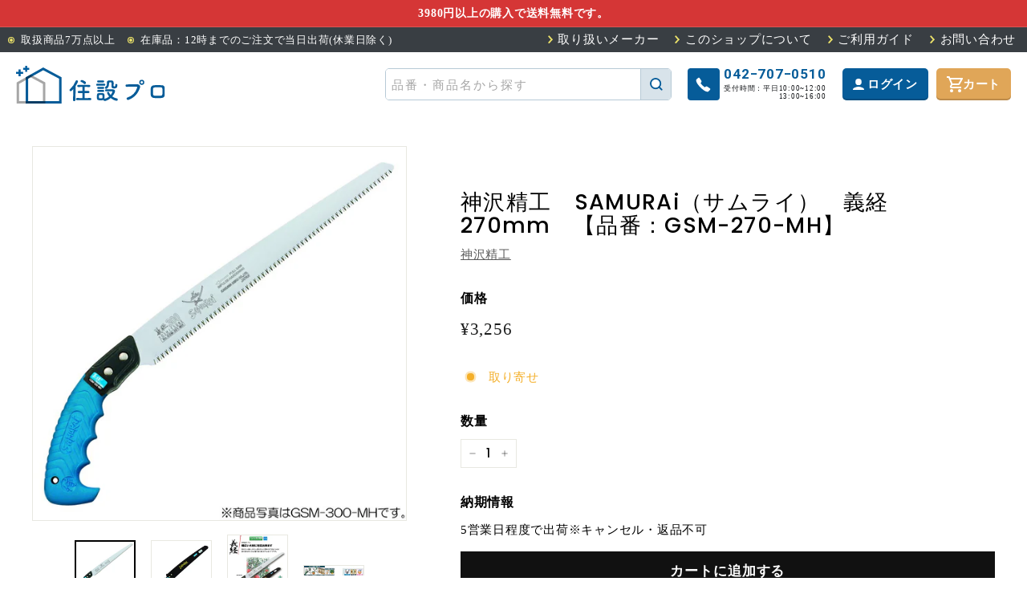

--- FILE ---
content_type: text/html; charset=utf-8
request_url: https://jyusetsupro.com/products/112000091
body_size: 19950
content:
<!doctype html>
<html class="no-js" lang="ja" dir="ltr">
<head>
    
  <meta name="google-site-verification" content="cQGtxG8xkjhPT5jI2apxiZ4iXK7x2yeepaL__6fG6IQ" />
  <meta charset="utf-8">
  <meta http-equiv="X-UA-Compatible" content="IE=edge,chrome=1">
  <meta name="viewport" content="width=device-width,initial-scale=1">
  <!-- Google Tag Manager -->
  <script>(function(w,d,s,l,i){w[l]=w[l]||[];w[l].push({'gtm.start':
  new Date().getTime(),event:'gtm.js'});var f=d.getElementsByTagName(s)[0],
  j=d.createElement(s),dl=l!='dataLayer'?'&l='+l:'';j.async=true;j.src=
  'https://www.googletagmanager.com/gtm.js?id='+i+dl;f.parentNode.insertBefore(j,f);
  })(window,document,'script','dataLayer','GTM-WQG9CJN2');</script>
  <!-- End Google Tag Manager -->
  <meta name="theme-color" content="#111111">
  <link rel="canonical" href="https://jyusetsupro.com/products/112000091">
  <link rel="preload" as="style" href="//jyusetsupro.com/cdn/shop/t/11/assets/theme.css?v=41943988545035798101767948976">
  <link rel="preload" as="script" href="//jyusetsupro.com/cdn/shop/t/11/assets/theme.js?v=76076360712075841051767948975">
  <link rel="preconnect" href="https://cdn.shopify.com">
  <link rel="preconnect" href="https://fonts.shopifycdn.com">
  <link rel="dns-prefetch" href="https://productreviews.shopifycdn.com">
  <link rel="dns-prefetch" href="https://ajax.googleapis.com">
  <link rel="dns-prefetch" href="https://maps.googleapis.com">
  <link rel="dns-prefetch" href="https://maps.gstatic.com"><link rel="shortcut icon" href="//jyusetsupro.com/cdn/shop/files/jyusetsu_favicon_32x32.png?v=1695965829" type="image/png" /><title>神沢精工　SAMURAi（サムライ）　義経 270mm　【品番：GSM-270-MH】
&ndash; 住設プロ 本店
</title>
<meta name="description" content="●扱いやすく良く切れて切断制度を出しやすい！ ●武士シリーズをベースに、刃胴部の幅を狭くし、枝と枝との間の狭い隙間でも入り込みやすくし、「万能目」とも言われている3.0mmピッチの中目を採用。「守備範囲の広い剪定鋸」に仕上げました。簡易的に板切りにもお使い頂けます。 ●刃長： 270mm ●ピッチ： 3.0mm ●替刃品番： GSM-271-MH 【メーカー名】神沢精工（株） 【メーカー品番】GSM-270-MH在庫あり納期:1在庫なし納期:3"><meta property="og:site_name" content="住設プロ 本店">
  <meta property="og:url" content="https://jyusetsupro.com/products/112000091">
  <meta property="og:title" content="神沢精工　SAMURAi（サムライ）　義経 270mm　【品番：GSM-270-MH】">
  <meta property="og:type" content="product">
  <meta property="og:description" content="●扱いやすく良く切れて切断制度を出しやすい！ ●武士シリーズをベースに、刃胴部の幅を狭くし、枝と枝との間の狭い隙間でも入り込みやすくし、「万能目」とも言われている3.0mmピッチの中目を採用。「守備範囲の広い剪定鋸」に仕上げました。簡易的に板切りにもお使い頂けます。 ●刃長： 270mm ●ピッチ： 3.0mm ●替刃品番： GSM-271-MH 【メーカー名】神沢精工（株） 【メーカー品番】GSM-270-MH在庫あり納期:1在庫なし納期:3"><meta property="og:image" content="http://jyusetsupro.com/cdn/shop/products/112000091-1.jpg?v=1684934010">
    <meta property="og:image:secure_url" content="https://jyusetsupro.com/cdn/shop/products/112000091-1.jpg?v=1684934010">
    <meta property="og:image:width" content="800">
    <meta property="og:image:height" content="800"><meta name="twitter:site" content="@">
  <meta name="twitter:card" content="summary_large_image">
  <meta name="twitter:title" content="神沢精工　SAMURAi（サムライ）　義経 270mm　【品番：GSM-270-MH】">
  <meta name="twitter:description" content="●扱いやすく良く切れて切断制度を出しやすい！ ●武士シリーズをベースに、刃胴部の幅を狭くし、枝と枝との間の狭い隙間でも入り込みやすくし、「万能目」とも言われている3.0mmピッチの中目を採用。「守備範囲の広い剪定鋸」に仕上げました。簡易的に板切りにもお使い頂けます。 ●刃長： 270mm ●ピッチ： 3.0mm ●替刃品番： GSM-271-MH 【メーカー名】神沢精工（株） 【メーカー品番】GSM-270-MH在庫あり納期:1在庫なし納期:3">
<style data-shopify>@font-face {
  font-family: Poppins;
  font-weight: 500;
  font-style: normal;
  font-display: swap;
  src: url("//jyusetsupro.com/cdn/fonts/poppins/poppins_n5.ad5b4b72b59a00358afc706450c864c3c8323842.woff2") format("woff2"),
       url("//jyusetsupro.com/cdn/fonts/poppins/poppins_n5.33757fdf985af2d24b32fcd84c9a09224d4b2c39.woff") format("woff");
}

  @font-face {
  font-family: Poppins;
  font-weight: 300;
  font-style: normal;
  font-display: swap;
  src: url("//jyusetsupro.com/cdn/fonts/poppins/poppins_n3.05f58335c3209cce17da4f1f1ab324ebe2982441.woff2") format("woff2"),
       url("//jyusetsupro.com/cdn/fonts/poppins/poppins_n3.6971368e1f131d2c8ff8e3a44a36b577fdda3ff5.woff") format("woff");
}


  @font-face {
  font-family: Poppins;
  font-weight: 600;
  font-style: normal;
  font-display: swap;
  src: url("//jyusetsupro.com/cdn/fonts/poppins/poppins_n6.aa29d4918bc243723d56b59572e18228ed0786f6.woff2") format("woff2"),
       url("//jyusetsupro.com/cdn/fonts/poppins/poppins_n6.5f815d845fe073750885d5b7e619ee00e8111208.woff") format("woff");
}

  @font-face {
  font-family: Poppins;
  font-weight: 300;
  font-style: italic;
  font-display: swap;
  src: url("//jyusetsupro.com/cdn/fonts/poppins/poppins_i3.8536b4423050219f608e17f134fe9ea3b01ed890.woff2") format("woff2"),
       url("//jyusetsupro.com/cdn/fonts/poppins/poppins_i3.0f4433ada196bcabf726ed78f8e37e0995762f7f.woff") format("woff");
}

  @font-face {
  font-family: Poppins;
  font-weight: 600;
  font-style: italic;
  font-display: swap;
  src: url("//jyusetsupro.com/cdn/fonts/poppins/poppins_i6.bb8044d6203f492888d626dafda3c2999253e8e9.woff2") format("woff2"),
       url("//jyusetsupro.com/cdn/fonts/poppins/poppins_i6.e233dec1a61b1e7dead9f920159eda42280a02c3.woff") format("woff");
}

</style><link href="//jyusetsupro.com/cdn/shop/t/11/assets/theme.css?v=41943988545035798101767948976" rel="stylesheet" type="text/css" media="all" />
<style data-shopify>:root {
    --typeHeaderPrimary: Poppins;
    --typeHeaderFallback: sans-serif;
    --typeHeaderSize: 32px;
    --typeHeaderWeight: 500;
    --typeHeaderLineHeight: 1.1;
    --typeHeaderSpacing: 0.05em;

    --typeBasePrimary:Poppins;
    --typeBaseFallback:sans-serif;
    --typeBaseSize: 15px;
    --typeBaseWeight: 300;
    --typeBaseSpacing: 0.05em;
    --typeBaseLineHeight: 1.6;

    --colorSmallImageBg: #ffffff;
    --colorSmallImageBgDark: #f7f7f7;
    --colorLargeImageBg: #0f0f0f;
    --colorLargeImageBgLight: #303030;

    --iconWeight: 3px;
    --iconLinecaps: miter;

    
      --buttonRadius: 0px;
      --btnPadding: 11px 20px;
    

    
      --roundness: 0px;
    

    
      --gridThickness: 0px;
    

    --productTileMargin: 10%;
    --collectionTileMargin: 15%;

    --swatchSize: 40px;
  }

  @media screen and (max-width: 768px) {
    :root {
      --typeBaseSize: 13px;

      
        --roundness: 0px;
        --btnPadding: 9px 17px;
      
    }
  }</style><link rel="preconnect" href="https://fonts.googleapis.com">
  <link rel="preconnect" href="https://fonts.gstatic.com" crossorigin>
  <link href="https://fonts.googleapis.com/css2?family=Roboto:wght@700&display=swap" rel="stylesheet">

  <link rel="preload" as="style" href="//jyusetsupro.com/cdn/shop/t/11/assets/swiper-bundle.min.css?v=182597874344001773031682538605"
    onload="this.onload=null;this.rel='stylesheet'" />
  <link rel="preload" as="style" href="//jyusetsupro.com/cdn/shop/t/11/assets/oc-theme.css?v=112222108873834563561756082844"
    onload="this.onload=null;this.rel='stylesheet'" /><script>
    document.documentElement.className = document.documentElement.className.replace('no-js', 'js');

    window.theme = window.theme || {};
    theme.routes = {
      home: "/",
      collections: "/collections",
      cart: "/cart.js",
      cartPage: "/cart",
      cartAdd: "/cart/add.js",
      cartChange: "/cart/change.js",
      search: "/search"
    };
    theme.strings = {
      soldOut: "売り切れ",
      unavailable: "利用できません",
      inStockLabel: "在庫あり",
      stockLabel: "在庫あり",
      willNotShipUntil: "",
      willBeInStockAfter: "",
      waitingForStock: "",
      savePrice: "",
      cartEmpty: "カートは空です。",
      cartTermsConfirmation: "購入するには利用規約に同意する必要があります。",
      searchCollections: "コレクション：",
      searchPages: "ページ",
      searchArticles: "記事："
    };
    theme.settings = {
      dynamicVariantsEnable: true,
      cartType: "dropdown",
      isCustomerTemplate: false,
      moneyFormat: "¥{{amount_no_decimals}}",
      saveType: "dollar",
      productImageSize: "square",
      productImageCover: false,
      predictiveSearch: true,
      predictiveSearchType: "product,article",
      superScriptSetting: true,
      superScriptPrice: false,
      quickView: true,
      quickAdd: true,
      themeName: 'Expanse',
      themeVersion: "2.4.0"
    };
  </script>

  <script>window.performance && window.performance.mark && window.performance.mark('shopify.content_for_header.start');</script><meta name="google-site-verification" content="BYUmJmY451K64-PBIaHtCw5Ajq0OJwjyVdoAmFE0RrM">
<meta id="shopify-digital-wallet" name="shopify-digital-wallet" content="/73710698800/digital_wallets/dialog">
<meta name="shopify-checkout-api-token" content="76fc83f37a8d591ccaa9ca352ee4a18a">
<link rel="alternate" type="application/json+oembed" href="https://jyusetsupro.com/products/112000091.oembed">
<script async="async" src="/checkouts/internal/preloads.js?locale=ja-JP"></script>
<script id="apple-pay-shop-capabilities" type="application/json">{"shopId":73710698800,"countryCode":"JP","currencyCode":"JPY","merchantCapabilities":["supports3DS"],"merchantId":"gid:\/\/shopify\/Shop\/73710698800","merchantName":"住設プロ 本店","requiredBillingContactFields":["postalAddress","email","phone"],"requiredShippingContactFields":["postalAddress","email","phone"],"shippingType":"shipping","supportedNetworks":["visa","masterCard","amex","jcb","discover"],"total":{"type":"pending","label":"住設プロ 本店","amount":"1.00"},"shopifyPaymentsEnabled":true,"supportsSubscriptions":true}</script>
<script id="shopify-features" type="application/json">{"accessToken":"76fc83f37a8d591ccaa9ca352ee4a18a","betas":["rich-media-storefront-analytics"],"domain":"jyusetsupro.com","predictiveSearch":false,"shopId":73710698800,"locale":"ja"}</script>
<script>var Shopify = Shopify || {};
Shopify.shop = "jyusetsupro.myshopify.com";
Shopify.locale = "ja";
Shopify.currency = {"active":"JPY","rate":"1.0"};
Shopify.country = "JP";
Shopify.theme = {"name":"jyusetsu\/main","id":148328153392,"schema_name":"Expanse","schema_version":"2.4.0","theme_store_id":null,"role":"main"};
Shopify.theme.handle = "null";
Shopify.theme.style = {"id":null,"handle":null};
Shopify.cdnHost = "jyusetsupro.com/cdn";
Shopify.routes = Shopify.routes || {};
Shopify.routes.root = "/";</script>
<script type="module">!function(o){(o.Shopify=o.Shopify||{}).modules=!0}(window);</script>
<script>!function(o){function n(){var o=[];function n(){o.push(Array.prototype.slice.apply(arguments))}return n.q=o,n}var t=o.Shopify=o.Shopify||{};t.loadFeatures=n(),t.autoloadFeatures=n()}(window);</script>
<script id="shop-js-analytics" type="application/json">{"pageType":"product"}</script>
<script defer="defer" async type="module" src="//jyusetsupro.com/cdn/shopifycloud/shop-js/modules/v2/client.init-shop-cart-sync_CZKilf07.ja.esm.js"></script>
<script defer="defer" async type="module" src="//jyusetsupro.com/cdn/shopifycloud/shop-js/modules/v2/chunk.common_rlhnONO2.esm.js"></script>
<script type="module">
  await import("//jyusetsupro.com/cdn/shopifycloud/shop-js/modules/v2/client.init-shop-cart-sync_CZKilf07.ja.esm.js");
await import("//jyusetsupro.com/cdn/shopifycloud/shop-js/modules/v2/chunk.common_rlhnONO2.esm.js");

  window.Shopify.SignInWithShop?.initShopCartSync?.({"fedCMEnabled":true,"windoidEnabled":true});

</script>
<script id="__st">var __st={"a":73710698800,"offset":32400,"reqid":"579658a9-0bcc-4c52-abdc-f461f645bbf5-1769013299","pageurl":"jyusetsupro.com\/products\/112000091","u":"46aadd7922fc","p":"product","rtyp":"product","rid":8354826649904};</script>
<script>window.ShopifyPaypalV4VisibilityTracking = true;</script>
<script id="captcha-bootstrap">!function(){'use strict';const t='contact',e='account',n='new_comment',o=[[t,t],['blogs',n],['comments',n],[t,'customer']],c=[[e,'customer_login'],[e,'guest_login'],[e,'recover_customer_password'],[e,'create_customer']],r=t=>t.map((([t,e])=>`form[action*='/${t}']:not([data-nocaptcha='true']) input[name='form_type'][value='${e}']`)).join(','),a=t=>()=>t?[...document.querySelectorAll(t)].map((t=>t.form)):[];function s(){const t=[...o],e=r(t);return a(e)}const i='password',u='form_key',d=['recaptcha-v3-token','g-recaptcha-response','h-captcha-response',i],f=()=>{try{return window.sessionStorage}catch{return}},m='__shopify_v',_=t=>t.elements[u];function p(t,e,n=!1){try{const o=window.sessionStorage,c=JSON.parse(o.getItem(e)),{data:r}=function(t){const{data:e,action:n}=t;return t[m]||n?{data:e,action:n}:{data:t,action:n}}(c);for(const[e,n]of Object.entries(r))t.elements[e]&&(t.elements[e].value=n);n&&o.removeItem(e)}catch(o){console.error('form repopulation failed',{error:o})}}const l='form_type',E='cptcha';function T(t){t.dataset[E]=!0}const w=window,h=w.document,L='Shopify',v='ce_forms',y='captcha';let A=!1;((t,e)=>{const n=(g='f06e6c50-85a8-45c8-87d0-21a2b65856fe',I='https://cdn.shopify.com/shopifycloud/storefront-forms-hcaptcha/ce_storefront_forms_captcha_hcaptcha.v1.5.2.iife.js',D={infoText:'hCaptchaによる保護',privacyText:'プライバシー',termsText:'利用規約'},(t,e,n)=>{const o=w[L][v],c=o.bindForm;if(c)return c(t,g,e,D).then(n);var r;o.q.push([[t,g,e,D],n]),r=I,A||(h.body.append(Object.assign(h.createElement('script'),{id:'captcha-provider',async:!0,src:r})),A=!0)});var g,I,D;w[L]=w[L]||{},w[L][v]=w[L][v]||{},w[L][v].q=[],w[L][y]=w[L][y]||{},w[L][y].protect=function(t,e){n(t,void 0,e),T(t)},Object.freeze(w[L][y]),function(t,e,n,w,h,L){const[v,y,A,g]=function(t,e,n){const i=e?o:[],u=t?c:[],d=[...i,...u],f=r(d),m=r(i),_=r(d.filter((([t,e])=>n.includes(e))));return[a(f),a(m),a(_),s()]}(w,h,L),I=t=>{const e=t.target;return e instanceof HTMLFormElement?e:e&&e.form},D=t=>v().includes(t);t.addEventListener('submit',(t=>{const e=I(t);if(!e)return;const n=D(e)&&!e.dataset.hcaptchaBound&&!e.dataset.recaptchaBound,o=_(e),c=g().includes(e)&&(!o||!o.value);(n||c)&&t.preventDefault(),c&&!n&&(function(t){try{if(!f())return;!function(t){const e=f();if(!e)return;const n=_(t);if(!n)return;const o=n.value;o&&e.removeItem(o)}(t);const e=Array.from(Array(32),(()=>Math.random().toString(36)[2])).join('');!function(t,e){_(t)||t.append(Object.assign(document.createElement('input'),{type:'hidden',name:u})),t.elements[u].value=e}(t,e),function(t,e){const n=f();if(!n)return;const o=[...t.querySelectorAll(`input[type='${i}']`)].map((({name:t})=>t)),c=[...d,...o],r={};for(const[a,s]of new FormData(t).entries())c.includes(a)||(r[a]=s);n.setItem(e,JSON.stringify({[m]:1,action:t.action,data:r}))}(t,e)}catch(e){console.error('failed to persist form',e)}}(e),e.submit())}));const S=(t,e)=>{t&&!t.dataset[E]&&(n(t,e.some((e=>e===t))),T(t))};for(const o of['focusin','change'])t.addEventListener(o,(t=>{const e=I(t);D(e)&&S(e,y())}));const B=e.get('form_key'),M=e.get(l),P=B&&M;t.addEventListener('DOMContentLoaded',(()=>{const t=y();if(P)for(const e of t)e.elements[l].value===M&&p(e,B);[...new Set([...A(),...v().filter((t=>'true'===t.dataset.shopifyCaptcha))])].forEach((e=>S(e,t)))}))}(h,new URLSearchParams(w.location.search),n,t,e,['guest_login'])})(!0,!0)}();</script>
<script integrity="sha256-4kQ18oKyAcykRKYeNunJcIwy7WH5gtpwJnB7kiuLZ1E=" data-source-attribution="shopify.loadfeatures" defer="defer" src="//jyusetsupro.com/cdn/shopifycloud/storefront/assets/storefront/load_feature-a0a9edcb.js" crossorigin="anonymous"></script>
<script data-source-attribution="shopify.dynamic_checkout.dynamic.init">var Shopify=Shopify||{};Shopify.PaymentButton=Shopify.PaymentButton||{isStorefrontPortableWallets:!0,init:function(){window.Shopify.PaymentButton.init=function(){};var t=document.createElement("script");t.src="https://jyusetsupro.com/cdn/shopifycloud/portable-wallets/latest/portable-wallets.ja.js",t.type="module",document.head.appendChild(t)}};
</script>
<script data-source-attribution="shopify.dynamic_checkout.buyer_consent">
  function portableWalletsHideBuyerConsent(e){var t=document.getElementById("shopify-buyer-consent"),n=document.getElementById("shopify-subscription-policy-button");t&&n&&(t.classList.add("hidden"),t.setAttribute("aria-hidden","true"),n.removeEventListener("click",e))}function portableWalletsShowBuyerConsent(e){var t=document.getElementById("shopify-buyer-consent"),n=document.getElementById("shopify-subscription-policy-button");t&&n&&(t.classList.remove("hidden"),t.removeAttribute("aria-hidden"),n.addEventListener("click",e))}window.Shopify?.PaymentButton&&(window.Shopify.PaymentButton.hideBuyerConsent=portableWalletsHideBuyerConsent,window.Shopify.PaymentButton.showBuyerConsent=portableWalletsShowBuyerConsent);
</script>
<script data-source-attribution="shopify.dynamic_checkout.cart.bootstrap">document.addEventListener("DOMContentLoaded",(function(){function t(){return document.querySelector("shopify-accelerated-checkout-cart, shopify-accelerated-checkout")}if(t())Shopify.PaymentButton.init();else{new MutationObserver((function(e,n){t()&&(Shopify.PaymentButton.init(),n.disconnect())})).observe(document.body,{childList:!0,subtree:!0})}}));
</script>
<link id="shopify-accelerated-checkout-styles" rel="stylesheet" media="screen" href="https://jyusetsupro.com/cdn/shopifycloud/portable-wallets/latest/accelerated-checkout-backwards-compat.css" crossorigin="anonymous">
<style id="shopify-accelerated-checkout-cart">
        #shopify-buyer-consent {
  margin-top: 1em;
  display: inline-block;
  width: 100%;
}

#shopify-buyer-consent.hidden {
  display: none;
}

#shopify-subscription-policy-button {
  background: none;
  border: none;
  padding: 0;
  text-decoration: underline;
  font-size: inherit;
  cursor: pointer;
}

#shopify-subscription-policy-button::before {
  box-shadow: none;
}

      </style>

<script>window.performance && window.performance.mark && window.performance.mark('shopify.content_for_header.end');</script>

  <script src="//jyusetsupro.com/cdn/shop/t/11/assets/jquery-3.3.1.js?v=70602749767173056351682538596" defer="defer"></script>
  <script src="//jyusetsupro.com/cdn/shop/t/11/assets/vendor-scripts-v2.js" defer="defer"></script>
  <script src="//jyusetsupro.com/cdn/shop/t/11/assets/theme.js?v=76076360712075841051767948975" defer="defer"></script>

  <script src="//jyusetsupro.com/cdn/shop/t/11/assets/swiper-bundle.min.js?v=75993313813068571671682538606" defer="defer"></script>
  <script src="//jyusetsupro.com/cdn/shop/t/11/assets/oc-theme.js?v=103996704762094250601767948966" defer="defer"></script><link href="https://monorail-edge.shopifysvc.com" rel="dns-prefetch">
<script>(function(){if ("sendBeacon" in navigator && "performance" in window) {try {var session_token_from_headers = performance.getEntriesByType('navigation')[0].serverTiming.find(x => x.name == '_s').description;} catch {var session_token_from_headers = undefined;}var session_cookie_matches = document.cookie.match(/_shopify_s=([^;]*)/);var session_token_from_cookie = session_cookie_matches && session_cookie_matches.length === 2 ? session_cookie_matches[1] : "";var session_token = session_token_from_headers || session_token_from_cookie || "";function handle_abandonment_event(e) {var entries = performance.getEntries().filter(function(entry) {return /monorail-edge.shopifysvc.com/.test(entry.name);});if (!window.abandonment_tracked && entries.length === 0) {window.abandonment_tracked = true;var currentMs = Date.now();var navigation_start = performance.timing.navigationStart;var payload = {shop_id: 73710698800,url: window.location.href,navigation_start,duration: currentMs - navigation_start,session_token,page_type: "product"};window.navigator.sendBeacon("https://monorail-edge.shopifysvc.com/v1/produce", JSON.stringify({schema_id: "online_store_buyer_site_abandonment/1.1",payload: payload,metadata: {event_created_at_ms: currentMs,event_sent_at_ms: currentMs}}));}}window.addEventListener('pagehide', handle_abandonment_event);}}());</script>
<script id="web-pixels-manager-setup">(function e(e,d,r,n,o){if(void 0===o&&(o={}),!Boolean(null===(a=null===(i=window.Shopify)||void 0===i?void 0:i.analytics)||void 0===a?void 0:a.replayQueue)){var i,a;window.Shopify=window.Shopify||{};var t=window.Shopify;t.analytics=t.analytics||{};var s=t.analytics;s.replayQueue=[],s.publish=function(e,d,r){return s.replayQueue.push([e,d,r]),!0};try{self.performance.mark("wpm:start")}catch(e){}var l=function(){var e={modern:/Edge?\/(1{2}[4-9]|1[2-9]\d|[2-9]\d{2}|\d{4,})\.\d+(\.\d+|)|Firefox\/(1{2}[4-9]|1[2-9]\d|[2-9]\d{2}|\d{4,})\.\d+(\.\d+|)|Chrom(ium|e)\/(9{2}|\d{3,})\.\d+(\.\d+|)|(Maci|X1{2}).+ Version\/(15\.\d+|(1[6-9]|[2-9]\d|\d{3,})\.\d+)([,.]\d+|)( \(\w+\)|)( Mobile\/\w+|) Safari\/|Chrome.+OPR\/(9{2}|\d{3,})\.\d+\.\d+|(CPU[ +]OS|iPhone[ +]OS|CPU[ +]iPhone|CPU IPhone OS|CPU iPad OS)[ +]+(15[._]\d+|(1[6-9]|[2-9]\d|\d{3,})[._]\d+)([._]\d+|)|Android:?[ /-](13[3-9]|1[4-9]\d|[2-9]\d{2}|\d{4,})(\.\d+|)(\.\d+|)|Android.+Firefox\/(13[5-9]|1[4-9]\d|[2-9]\d{2}|\d{4,})\.\d+(\.\d+|)|Android.+Chrom(ium|e)\/(13[3-9]|1[4-9]\d|[2-9]\d{2}|\d{4,})\.\d+(\.\d+|)|SamsungBrowser\/([2-9]\d|\d{3,})\.\d+/,legacy:/Edge?\/(1[6-9]|[2-9]\d|\d{3,})\.\d+(\.\d+|)|Firefox\/(5[4-9]|[6-9]\d|\d{3,})\.\d+(\.\d+|)|Chrom(ium|e)\/(5[1-9]|[6-9]\d|\d{3,})\.\d+(\.\d+|)([\d.]+$|.*Safari\/(?![\d.]+ Edge\/[\d.]+$))|(Maci|X1{2}).+ Version\/(10\.\d+|(1[1-9]|[2-9]\d|\d{3,})\.\d+)([,.]\d+|)( \(\w+\)|)( Mobile\/\w+|) Safari\/|Chrome.+OPR\/(3[89]|[4-9]\d|\d{3,})\.\d+\.\d+|(CPU[ +]OS|iPhone[ +]OS|CPU[ +]iPhone|CPU IPhone OS|CPU iPad OS)[ +]+(10[._]\d+|(1[1-9]|[2-9]\d|\d{3,})[._]\d+)([._]\d+|)|Android:?[ /-](13[3-9]|1[4-9]\d|[2-9]\d{2}|\d{4,})(\.\d+|)(\.\d+|)|Mobile Safari.+OPR\/([89]\d|\d{3,})\.\d+\.\d+|Android.+Firefox\/(13[5-9]|1[4-9]\d|[2-9]\d{2}|\d{4,})\.\d+(\.\d+|)|Android.+Chrom(ium|e)\/(13[3-9]|1[4-9]\d|[2-9]\d{2}|\d{4,})\.\d+(\.\d+|)|Android.+(UC? ?Browser|UCWEB|U3)[ /]?(15\.([5-9]|\d{2,})|(1[6-9]|[2-9]\d|\d{3,})\.\d+)\.\d+|SamsungBrowser\/(5\.\d+|([6-9]|\d{2,})\.\d+)|Android.+MQ{2}Browser\/(14(\.(9|\d{2,})|)|(1[5-9]|[2-9]\d|\d{3,})(\.\d+|))(\.\d+|)|K[Aa][Ii]OS\/(3\.\d+|([4-9]|\d{2,})\.\d+)(\.\d+|)/},d=e.modern,r=e.legacy,n=navigator.userAgent;return n.match(d)?"modern":n.match(r)?"legacy":"unknown"}(),u="modern"===l?"modern":"legacy",c=(null!=n?n:{modern:"",legacy:""})[u],f=function(e){return[e.baseUrl,"/wpm","/b",e.hashVersion,"modern"===e.buildTarget?"m":"l",".js"].join("")}({baseUrl:d,hashVersion:r,buildTarget:u}),m=function(e){var d=e.version,r=e.bundleTarget,n=e.surface,o=e.pageUrl,i=e.monorailEndpoint;return{emit:function(e){var a=e.status,t=e.errorMsg,s=(new Date).getTime(),l=JSON.stringify({metadata:{event_sent_at_ms:s},events:[{schema_id:"web_pixels_manager_load/3.1",payload:{version:d,bundle_target:r,page_url:o,status:a,surface:n,error_msg:t},metadata:{event_created_at_ms:s}}]});if(!i)return console&&console.warn&&console.warn("[Web Pixels Manager] No Monorail endpoint provided, skipping logging."),!1;try{return self.navigator.sendBeacon.bind(self.navigator)(i,l)}catch(e){}var u=new XMLHttpRequest;try{return u.open("POST",i,!0),u.setRequestHeader("Content-Type","text/plain"),u.send(l),!0}catch(e){return console&&console.warn&&console.warn("[Web Pixels Manager] Got an unhandled error while logging to Monorail."),!1}}}}({version:r,bundleTarget:l,surface:e.surface,pageUrl:self.location.href,monorailEndpoint:e.monorailEndpoint});try{o.browserTarget=l,function(e){var d=e.src,r=e.async,n=void 0===r||r,o=e.onload,i=e.onerror,a=e.sri,t=e.scriptDataAttributes,s=void 0===t?{}:t,l=document.createElement("script"),u=document.querySelector("head"),c=document.querySelector("body");if(l.async=n,l.src=d,a&&(l.integrity=a,l.crossOrigin="anonymous"),s)for(var f in s)if(Object.prototype.hasOwnProperty.call(s,f))try{l.dataset[f]=s[f]}catch(e){}if(o&&l.addEventListener("load",o),i&&l.addEventListener("error",i),u)u.appendChild(l);else{if(!c)throw new Error("Did not find a head or body element to append the script");c.appendChild(l)}}({src:f,async:!0,onload:function(){if(!function(){var e,d;return Boolean(null===(d=null===(e=window.Shopify)||void 0===e?void 0:e.analytics)||void 0===d?void 0:d.initialized)}()){var d=window.webPixelsManager.init(e)||void 0;if(d){var r=window.Shopify.analytics;r.replayQueue.forEach((function(e){var r=e[0],n=e[1],o=e[2];d.publishCustomEvent(r,n,o)})),r.replayQueue=[],r.publish=d.publishCustomEvent,r.visitor=d.visitor,r.initialized=!0}}},onerror:function(){return m.emit({status:"failed",errorMsg:"".concat(f," has failed to load")})},sri:function(e){var d=/^sha384-[A-Za-z0-9+/=]+$/;return"string"==typeof e&&d.test(e)}(c)?c:"",scriptDataAttributes:o}),m.emit({status:"loading"})}catch(e){m.emit({status:"failed",errorMsg:(null==e?void 0:e.message)||"Unknown error"})}}})({shopId: 73710698800,storefrontBaseUrl: "https://jyusetsupro.com",extensionsBaseUrl: "https://extensions.shopifycdn.com/cdn/shopifycloud/web-pixels-manager",monorailEndpoint: "https://monorail-edge.shopifysvc.com/unstable/produce_batch",surface: "storefront-renderer",enabledBetaFlags: ["2dca8a86"],webPixelsConfigList: [{"id":"802980144","configuration":"{\"config\":\"{\\\"pixel_id\\\":\\\"G-ZNBBJYRC18\\\",\\\"target_country\\\":\\\"JP\\\",\\\"gtag_events\\\":[{\\\"type\\\":\\\"begin_checkout\\\",\\\"action_label\\\":\\\"G-ZNBBJYRC18\\\"},{\\\"type\\\":\\\"search\\\",\\\"action_label\\\":\\\"G-ZNBBJYRC18\\\"},{\\\"type\\\":\\\"view_item\\\",\\\"action_label\\\":[\\\"G-ZNBBJYRC18\\\",\\\"MC-3CD9J0DEFC\\\"]},{\\\"type\\\":\\\"purchase\\\",\\\"action_label\\\":[\\\"G-ZNBBJYRC18\\\",\\\"MC-3CD9J0DEFC\\\"]},{\\\"type\\\":\\\"page_view\\\",\\\"action_label\\\":[\\\"G-ZNBBJYRC18\\\",\\\"MC-3CD9J0DEFC\\\"]},{\\\"type\\\":\\\"add_payment_info\\\",\\\"action_label\\\":\\\"G-ZNBBJYRC18\\\"},{\\\"type\\\":\\\"add_to_cart\\\",\\\"action_label\\\":\\\"G-ZNBBJYRC18\\\"}],\\\"enable_monitoring_mode\\\":false}\"}","eventPayloadVersion":"v1","runtimeContext":"OPEN","scriptVersion":"b2a88bafab3e21179ed38636efcd8a93","type":"APP","apiClientId":1780363,"privacyPurposes":[],"dataSharingAdjustments":{"protectedCustomerApprovalScopes":["read_customer_address","read_customer_email","read_customer_name","read_customer_personal_data","read_customer_phone"]}},{"id":"shopify-app-pixel","configuration":"{}","eventPayloadVersion":"v1","runtimeContext":"STRICT","scriptVersion":"0450","apiClientId":"shopify-pixel","type":"APP","privacyPurposes":["ANALYTICS","MARKETING"]},{"id":"shopify-custom-pixel","eventPayloadVersion":"v1","runtimeContext":"LAX","scriptVersion":"0450","apiClientId":"shopify-pixel","type":"CUSTOM","privacyPurposes":["ANALYTICS","MARKETING"]}],isMerchantRequest: false,initData: {"shop":{"name":"住設プロ 本店","paymentSettings":{"currencyCode":"JPY"},"myshopifyDomain":"jyusetsupro.myshopify.com","countryCode":"JP","storefrontUrl":"https:\/\/jyusetsupro.com"},"customer":null,"cart":null,"checkout":null,"productVariants":[{"price":{"amount":3256.0,"currencyCode":"JPY"},"product":{"title":"神沢精工　SAMURAi（サムライ）　義経 270mm　【品番：GSM-270-MH】","vendor":"神沢精工","id":"8354826649904","untranslatedTitle":"神沢精工　SAMURAi（サムライ）　義経 270mm　【品番：GSM-270-MH】","url":"\/products\/112000091","type":""},"id":"45198128382256","image":{"src":"\/\/jyusetsupro.com\/cdn\/shop\/products\/112000091-1.jpg?v=1684934010"},"sku":"112000091","title":"Default Title","untranslatedTitle":"Default Title"}],"purchasingCompany":null},},"https://jyusetsupro.com/cdn","fcfee988w5aeb613cpc8e4bc33m6693e112",{"modern":"","legacy":""},{"shopId":"73710698800","storefrontBaseUrl":"https:\/\/jyusetsupro.com","extensionBaseUrl":"https:\/\/extensions.shopifycdn.com\/cdn\/shopifycloud\/web-pixels-manager","surface":"storefront-renderer","enabledBetaFlags":"[\"2dca8a86\"]","isMerchantRequest":"false","hashVersion":"fcfee988w5aeb613cpc8e4bc33m6693e112","publish":"custom","events":"[[\"page_viewed\",{}],[\"product_viewed\",{\"productVariant\":{\"price\":{\"amount\":3256.0,\"currencyCode\":\"JPY\"},\"product\":{\"title\":\"神沢精工　SAMURAi（サムライ）　義経 270mm　【品番：GSM-270-MH】\",\"vendor\":\"神沢精工\",\"id\":\"8354826649904\",\"untranslatedTitle\":\"神沢精工　SAMURAi（サムライ）　義経 270mm　【品番：GSM-270-MH】\",\"url\":\"\/products\/112000091\",\"type\":\"\"},\"id\":\"45198128382256\",\"image\":{\"src\":\"\/\/jyusetsupro.com\/cdn\/shop\/products\/112000091-1.jpg?v=1684934010\"},\"sku\":\"112000091\",\"title\":\"Default Title\",\"untranslatedTitle\":\"Default Title\"}}]]"});</script><script>
  window.ShopifyAnalytics = window.ShopifyAnalytics || {};
  window.ShopifyAnalytics.meta = window.ShopifyAnalytics.meta || {};
  window.ShopifyAnalytics.meta.currency = 'JPY';
  var meta = {"product":{"id":8354826649904,"gid":"gid:\/\/shopify\/Product\/8354826649904","vendor":"神沢精工","type":"","handle":"112000091","variants":[{"id":45198128382256,"price":325600,"name":"神沢精工　SAMURAi（サムライ）　義経 270mm　【品番：GSM-270-MH】","public_title":null,"sku":"112000091"}],"remote":false},"page":{"pageType":"product","resourceType":"product","resourceId":8354826649904,"requestId":"579658a9-0bcc-4c52-abdc-f461f645bbf5-1769013299"}};
  for (var attr in meta) {
    window.ShopifyAnalytics.meta[attr] = meta[attr];
  }
</script>
<script class="analytics">
  (function () {
    var customDocumentWrite = function(content) {
      var jquery = null;

      if (window.jQuery) {
        jquery = window.jQuery;
      } else if (window.Checkout && window.Checkout.$) {
        jquery = window.Checkout.$;
      }

      if (jquery) {
        jquery('body').append(content);
      }
    };

    var hasLoggedConversion = function(token) {
      if (token) {
        return document.cookie.indexOf('loggedConversion=' + token) !== -1;
      }
      return false;
    }

    var setCookieIfConversion = function(token) {
      if (token) {
        var twoMonthsFromNow = new Date(Date.now());
        twoMonthsFromNow.setMonth(twoMonthsFromNow.getMonth() + 2);

        document.cookie = 'loggedConversion=' + token + '; expires=' + twoMonthsFromNow;
      }
    }

    var trekkie = window.ShopifyAnalytics.lib = window.trekkie = window.trekkie || [];
    if (trekkie.integrations) {
      return;
    }
    trekkie.methods = [
      'identify',
      'page',
      'ready',
      'track',
      'trackForm',
      'trackLink'
    ];
    trekkie.factory = function(method) {
      return function() {
        var args = Array.prototype.slice.call(arguments);
        args.unshift(method);
        trekkie.push(args);
        return trekkie;
      };
    };
    for (var i = 0; i < trekkie.methods.length; i++) {
      var key = trekkie.methods[i];
      trekkie[key] = trekkie.factory(key);
    }
    trekkie.load = function(config) {
      trekkie.config = config || {};
      trekkie.config.initialDocumentCookie = document.cookie;
      var first = document.getElementsByTagName('script')[0];
      var script = document.createElement('script');
      script.type = 'text/javascript';
      script.onerror = function(e) {
        var scriptFallback = document.createElement('script');
        scriptFallback.type = 'text/javascript';
        scriptFallback.onerror = function(error) {
                var Monorail = {
      produce: function produce(monorailDomain, schemaId, payload) {
        var currentMs = new Date().getTime();
        var event = {
          schema_id: schemaId,
          payload: payload,
          metadata: {
            event_created_at_ms: currentMs,
            event_sent_at_ms: currentMs
          }
        };
        return Monorail.sendRequest("https://" + monorailDomain + "/v1/produce", JSON.stringify(event));
      },
      sendRequest: function sendRequest(endpointUrl, payload) {
        // Try the sendBeacon API
        if (window && window.navigator && typeof window.navigator.sendBeacon === 'function' && typeof window.Blob === 'function' && !Monorail.isIos12()) {
          var blobData = new window.Blob([payload], {
            type: 'text/plain'
          });

          if (window.navigator.sendBeacon(endpointUrl, blobData)) {
            return true;
          } // sendBeacon was not successful

        } // XHR beacon

        var xhr = new XMLHttpRequest();

        try {
          xhr.open('POST', endpointUrl);
          xhr.setRequestHeader('Content-Type', 'text/plain');
          xhr.send(payload);
        } catch (e) {
          console.log(e);
        }

        return false;
      },
      isIos12: function isIos12() {
        return window.navigator.userAgent.lastIndexOf('iPhone; CPU iPhone OS 12_') !== -1 || window.navigator.userAgent.lastIndexOf('iPad; CPU OS 12_') !== -1;
      }
    };
    Monorail.produce('monorail-edge.shopifysvc.com',
      'trekkie_storefront_load_errors/1.1',
      {shop_id: 73710698800,
      theme_id: 148328153392,
      app_name: "storefront",
      context_url: window.location.href,
      source_url: "//jyusetsupro.com/cdn/s/trekkie.storefront.cd680fe47e6c39ca5d5df5f0a32d569bc48c0f27.min.js"});

        };
        scriptFallback.async = true;
        scriptFallback.src = '//jyusetsupro.com/cdn/s/trekkie.storefront.cd680fe47e6c39ca5d5df5f0a32d569bc48c0f27.min.js';
        first.parentNode.insertBefore(scriptFallback, first);
      };
      script.async = true;
      script.src = '//jyusetsupro.com/cdn/s/trekkie.storefront.cd680fe47e6c39ca5d5df5f0a32d569bc48c0f27.min.js';
      first.parentNode.insertBefore(script, first);
    };
    trekkie.load(
      {"Trekkie":{"appName":"storefront","development":false,"defaultAttributes":{"shopId":73710698800,"isMerchantRequest":null,"themeId":148328153392,"themeCityHash":"8053131420753361677","contentLanguage":"ja","currency":"JPY","eventMetadataId":"1b7ca5f2-e5ad-4dc1-b7f7-8f2ac9595b52"},"isServerSideCookieWritingEnabled":true,"monorailRegion":"shop_domain","enabledBetaFlags":["65f19447"]},"Session Attribution":{},"S2S":{"facebookCapiEnabled":false,"source":"trekkie-storefront-renderer","apiClientId":580111}}
    );

    var loaded = false;
    trekkie.ready(function() {
      if (loaded) return;
      loaded = true;

      window.ShopifyAnalytics.lib = window.trekkie;

      var originalDocumentWrite = document.write;
      document.write = customDocumentWrite;
      try { window.ShopifyAnalytics.merchantGoogleAnalytics.call(this); } catch(error) {};
      document.write = originalDocumentWrite;

      window.ShopifyAnalytics.lib.page(null,{"pageType":"product","resourceType":"product","resourceId":8354826649904,"requestId":"579658a9-0bcc-4c52-abdc-f461f645bbf5-1769013299","shopifyEmitted":true});

      var match = window.location.pathname.match(/checkouts\/(.+)\/(thank_you|post_purchase)/)
      var token = match? match[1]: undefined;
      if (!hasLoggedConversion(token)) {
        setCookieIfConversion(token);
        window.ShopifyAnalytics.lib.track("Viewed Product",{"currency":"JPY","variantId":45198128382256,"productId":8354826649904,"productGid":"gid:\/\/shopify\/Product\/8354826649904","name":"神沢精工　SAMURAi（サムライ）　義経 270mm　【品番：GSM-270-MH】","price":"3256","sku":"112000091","brand":"神沢精工","variant":null,"category":"","nonInteraction":true,"remote":false},undefined,undefined,{"shopifyEmitted":true});
      window.ShopifyAnalytics.lib.track("monorail:\/\/trekkie_storefront_viewed_product\/1.1",{"currency":"JPY","variantId":45198128382256,"productId":8354826649904,"productGid":"gid:\/\/shopify\/Product\/8354826649904","name":"神沢精工　SAMURAi（サムライ）　義経 270mm　【品番：GSM-270-MH】","price":"3256","sku":"112000091","brand":"神沢精工","variant":null,"category":"","nonInteraction":true,"remote":false,"referer":"https:\/\/jyusetsupro.com\/products\/112000091"});
      }
    });


        var eventsListenerScript = document.createElement('script');
        eventsListenerScript.async = true;
        eventsListenerScript.src = "//jyusetsupro.com/cdn/shopifycloud/storefront/assets/shop_events_listener-3da45d37.js";
        document.getElementsByTagName('head')[0].appendChild(eventsListenerScript);

})();</script>
<script
  defer
  src="https://jyusetsupro.com/cdn/shopifycloud/perf-kit/shopify-perf-kit-3.0.4.min.js"
  data-application="storefront-renderer"
  data-shop-id="73710698800"
  data-render-region="gcp-us-central1"
  data-page-type="product"
  data-theme-instance-id="148328153392"
  data-theme-name="Expanse"
  data-theme-version="2.4.0"
  data-monorail-region="shop_domain"
  data-resource-timing-sampling-rate="10"
  data-shs="true"
  data-shs-beacon="true"
  data-shs-export-with-fetch="true"
  data-shs-logs-sample-rate="1"
  data-shs-beacon-endpoint="https://jyusetsupro.com/api/collect"
></script>
</head>

<body class="template-product template_product"
	data-transitions="false"
	data-button_style="square"
	data-edges=""
	data-type_header_capitalize="false"
	data-swatch_style="round"
	data-grid-style="simple"
>
  <!-- Google Tag Manager (noscript) -->
  <noscript><iframe src="https://www.googletagmanager.com/ns.html?id=GTM-WQG9CJN2"
  height="0" width="0" style="display:none;visibility:hidden"></iframe></noscript>
  <!-- End Google Tag Manager (noscript) -->

  

  <a class="in-page-link visually-hidden skip-link" href="#MainContent">コンテンツに飛ぶ</a>

  <div id="PageContainer" class="page-container">
    <div class="transition-body"><div id="shopify-section-jyu-announcement-bar" class="shopify-section toolbar-section">
<div data-section-id="jyu-announcement-bar" data-section-type="toolbar">
	<div class="toolbar jyu-toolbar">
		<div class="page-width">
			<div class="toolbar__content">
  <div class="toolbar__item toolbar__item--announcements">
    <div class="announcement-bar text-center">
      <div class="slideshow-wrapper">
        <button type="button" class="visually-hidden slideshow__pause" data-id="jyu-announcement-bar" aria-live="polite">
          <span class="slideshow__pause-stop">
            <svg aria-hidden="true" focusable="false" role="presentation" class="icon icon-pause" viewBox="0 0 10 13"><g fill="#000" fill-rule="evenodd"><path d="M0 0h3v13H0zM7 0h3v13H7z"/></g></svg>
            <span class="icon__fallback-text">スライドをストップ</span>
          </span>
          <span class="slideshow__pause-play">
            <svg aria-hidden="true" focusable="false" role="presentation" class="icon icon-play" viewBox="18.24 17.35 24.52 28.3"><path fill="#323232" d="M22.1 19.151v25.5l20.4-13.489-20.4-12.011z"/></svg>
            <span class="icon__fallback-text">スライドを再生</span>
          </span>
        </button>

        <div
          id="AnnouncementSlider"
          class="announcement-slider"
          data-block-count="1"><div
                id="AnnouncementSlide-jyu-announcement-bar-1"
                class="slideshow__slide announcement-slider__slide"
                data-index="0"
                >
                <div class="announcement-slider__content"><p>3980円以上の購入で送料無料です。</p>
</div>
              </div></div>
      </div>
    </div>
  </div>

</div>

		</div>
	</div>
</div>

<style> #shopify-section-jyu-announcement-bar .toolbar {position: fixed; top: 0; left: 0; width: 100%;} </style></div><div id="shopify-section-header" class="shopify-section header-section"><div data-section-id="header" data-section-type="header">
  <div id="HeaderWrapper">
    <header id="SiteHeader" class="site-header">
      <div class="site-header-top">
        <div class="site-header-bullet-items">
        
         <div class="site-header-bullet-item">
           <img class="site-header-bullet-icon" src="//jyusetsupro.com/cdn/shop/t/11/assets/jyu-header-bullet-icon.svg?v=133169009740547915521682538598">
           <span class="site-header-bullet-text">取扱商品7万点以上</span>
         </div>
        
         <div class="site-header-bullet-item">
           <img class="site-header-bullet-icon" src="//jyusetsupro.com/cdn/shop/t/11/assets/jyu-header-bullet-icon.svg?v=133169009740547915521682538598">
           <span class="site-header-bullet-text">在庫品：12時までのご注文で当日出荷(休業日除く)</span>
         </div>
        
        </div>
        <div class="header-main-menu">
          <ul class="site-main-menu site-navigation">
            
              <li class="menu-item">
                <a
                  class="menu-link"
                  href="/#manufacturers"
                  title="">
                  <img class="menu-item-arrow" src="//jyusetsupro.com/cdn/shop/t/11/assets/jyu-header-menu-item-arrow.svg?v=18500565705519866521682538599">
                  <span class="menu-item-label">取り扱いメーカー</span>
                </a>
              </li>
            
              <li class="menu-item">
                <a
                  class="menu-link"
                  href="/pages/about"
                  title="">
                  <img class="menu-item-arrow" src="//jyusetsupro.com/cdn/shop/t/11/assets/jyu-header-menu-item-arrow.svg?v=18500565705519866521682538599">
                  <span class="menu-item-label">このショップについて</span>
                </a>
              </li>
            
              <li class="menu-item">
                <a
                  class="menu-link"
                  href="/pages/guide"
                  title="">
                  <img class="menu-item-arrow" src="//jyusetsupro.com/cdn/shop/t/11/assets/jyu-header-menu-item-arrow.svg?v=18500565705519866521682538599">
                  <span class="menu-item-label">ご利用ガイド</span>
                </a>
              </li>
            
              <li class="menu-item">
                <a
                  class="menu-link"
                  href="/pages/contact"
                  title="">
                  <img class="menu-item-arrow" src="//jyusetsupro.com/cdn/shop/t/11/assets/jyu-header-menu-item-arrow.svg?v=18500565705519866521682538599">
                  <span class="menu-item-label">お問い合わせ</span>
                </a>
              </li>
            
          </ul>
        </div>
      </div>
      <div class="site-header-bottom">
        <div class="site-header-left">
          <a
            class="site-header-home-link"
            title="TOP"
            href="/"><img class="site-header-logo" src="//jyusetsupro.com/cdn/shop/t/11/assets/jyu-header-logo.svg?v=172604981670900983681682538599"></a>
        </div>
        <div class="site-header-right">
          <div class="site-header-search-wrap">
            <form
              class="site-header-search-form"
              action="/search"
              method="GET"
              role="search">
              <input
                type="text"
                class="site-header-search-input"
                name="q"
                id="search_input"
                placeholder="品番・商品名から探す">
              <button type="submit" class="site-header-search-btn">
                <img class="site-header-search-icon" src="//jyusetsupro.com/cdn/shop/t/11/assets/jyu-site-header-search-icon.svg?v=28246756177047967371682538602">
              </button>
            </form>
          </div>
          <a
            class="site-header-contact-box"
            href="tel:042−707−0510"
            title="お電話ください">
            <img class="site-header-contact-icon" src="//jyusetsupro.com/cdn/shop/t/11/assets/jyu-site-header-contact-icon.svg?v=179626779876096859351682538602">
            <div class="site-header-contact-info">
              <p class="site-header-contact-phone">042−707−0510</p>
              <p class="site-header-contact-hours">受付時間：平日10:00~12:00<br/>13:00~16:00</p>
            </div>
          </a>
          <a
            class="site-header-account-btn"
            title="カート"
            href="/account/login">
            <img class="site-header-account-icon" src="//jyusetsupro.com/cdn/shop/t/11/assets/jyu-site-header-account-icon.svg?v=117111984838708586571682538601">
            <span class="site-header-account-label">ログイン</span>
          </a>
          <a
            class="site-header-cart-btn"
            title="カート"
            href="/cart">
            <img class="site-header-cart-icon" src="//jyusetsupro.com/cdn/shop/t/11/assets/jyu-site-header-cart-icon.svg?v=103750659876496923411682538602">
              <span class="site-header-cart-label">カート</span>
              
          </a>
        </div>
        <div class="site-header-mobile">
          <a
            class="site-header-mobile-contact-box"
            href="tel:042−707−0510"
            title="お電話ください">
            <div class="site-header-mobile-contact-info">
              <img class="site-header-mobile-contact-icon" src="//jyusetsupro.com/cdn/shop/t/11/assets/jyu-site-header-contact-icon-mb.svg?v=96255782954178161311682877668">
              <p class="site-header-mobile-contact-phone">042−707−0510</p>
            </div>
            <p class="site-header-mobile-contact-hours">受付時間：平日10:00~12:00、13:00~16:00</p>
          </a>
          <div id="burger_icon" class="burger-icon">
            <span class="burger-bar top"></span>
            <span class="burger-bar mid"></span>
            <span class="burger-bar btm"></span>
          </div>
        </div>
      </div>
      <div class="site-header-search-mobile">
        <form
          class="site-header-search-form"
          action="/search"
          method="GET"
          role="search">
          <input
            type="text"
            class="site-header-search-input"
            name="q"
            id="search_input"
            placeholder="品番・商品名から探す">
          <button type="submit" class="site-header-search-btn">
            <img class="site-header-search-icon" src="//jyusetsupro.com/cdn/shop/t/11/assets/jyu-site-header-search-icon.svg?v=28246756177047967371682538602">
          </button>
        </form>
      </div>
    </header>
  </div>
</div>
<div id="mobile_menu_slideout" class="mobile-menu-slideout">
  <div class="mobile-slideout-inner">
    <div class="mobile-menus">
      <ul class="mobile-menu footer-products-menu root-menu">

	<li class="menu-item">
		<a class="menu-link"  href="#"  title="">
			<img class="menu-item-arrow" src="//jyusetsupro.com/cdn/shop/t/11/assets/jyu-mobile-menu-arrow.svg?v=102742910652776462161682877668">
			<span class="menu-item-label">商品を探す</span>
		</a>
	
		<ul class="mobile-menu footer-products-menu sub-menu">
		  
			<li class="menu-item">
				<a class="menu-link" href= "/#products" title="カテゴリーから探す">
					<img class="menu-item-bar" src="//jyusetsupro.com/cdn/shop/t/11/assets/jyu-mobile-menu-bar.svg?v=155055469649406370671682877668">
					<span class="menu-item-label">カテゴリーから探す</span>
				</a
			></li>
		  
			<li class="menu-item">
				<a class="menu-link" href= "/#manufacturers" title="メーカーから探す">
					<img class="menu-item-bar" src="//jyusetsupro.com/cdn/shop/t/11/assets/jyu-mobile-menu-bar.svg?v=155055469649406370671682877668">
					<span class="menu-item-label">メーカーから探す</span>
				</a
			></li>
		  
			<li class="menu-item">
				<a class="menu-link" href= "/collections/all" title="商品一覧">
					<img class="menu-item-bar" src="//jyusetsupro.com/cdn/shop/t/11/assets/jyu-mobile-menu-bar.svg?v=155055469649406370671682877668">
					<span class="menu-item-label">商品一覧</span>
				</a
			></li>
		
		</ul> 
	 
	</li>

</ul>

      <ul class="mobile-menu footer-about-menu root-menu">

	<li class="menu-item">
		<a class="menu-link"  href="#"  title="">
			<img class="menu-item-arrow" src="//jyusetsupro.com/cdn/shop/t/11/assets/jyu-mobile-menu-arrow.svg?v=102742910652776462161682877668">
			<span class="menu-item-label">このショップについて</span>
		</a>
	
		<ul class="mobile-menu footer-about-menu sub-menu">
		  
			<li class="menu-item">
				<a class="menu-link" href= "/pages/about#company" title="運営会社概要">
					<img class="menu-item-bar" src="//jyusetsupro.com/cdn/shop/t/11/assets/jyu-mobile-menu-bar.svg?v=155055469649406370671682877668">
					<span class="menu-item-label">運営会社概要</span>
				</a
			></li>
		
		</ul> 
	 
	</li>

</ul>

      <ul class="mobile-menu footer-guide-menu root-menu">

	<li class="menu-item">
		<a class="menu-link"  href="/pages/guide"  title="">
			<img class="menu-item-arrow" src="//jyusetsupro.com/cdn/shop/t/11/assets/jyu-mobile-menu-arrow.svg?v=102742910652776462161682877668">
			<span class="menu-item-label">ご利用ガイド</span>
		</a>
	
		<ul class="mobile-menu footer-guide-menu sub-menu">
		  
			<li class="menu-item">
				<a class="menu-link" href= "/pages/guide#orderhowto" title="商品注文方法">
					<img class="menu-item-bar" src="//jyusetsupro.com/cdn/shop/t/11/assets/jyu-mobile-menu-bar.svg?v=155055469649406370671682877668">
					<span class="menu-item-label">商品注文方法</span>
				</a
			></li>
		  
			<li class="menu-item">
				<a class="menu-link" href= "/pages/guide#payment" title="お支払について">
					<img class="menu-item-bar" src="//jyusetsupro.com/cdn/shop/t/11/assets/jyu-mobile-menu-bar.svg?v=155055469649406370671682877668">
					<span class="menu-item-label">お支払について</span>
				</a
			></li>
		  
			<li class="menu-item">
				<a class="menu-link" href= "/pages/guide#delivery" title="配送について">
					<img class="menu-item-bar" src="//jyusetsupro.com/cdn/shop/t/11/assets/jyu-mobile-menu-bar.svg?v=155055469649406370671682877668">
					<span class="menu-item-label">配送について</span>
				</a
			></li>
		  
			<li class="menu-item">
				<a class="menu-link" href= "/pages/guide#tax" title="消費税について">
					<img class="menu-item-bar" src="//jyusetsupro.com/cdn/shop/t/11/assets/jyu-mobile-menu-bar.svg?v=155055469649406370671682877668">
					<span class="menu-item-label">消費税について</span>
				</a
			></li>
		  
			<li class="menu-item">
				<a class="menu-link" href= "/pages/guide#returns" title="返品について">
					<img class="menu-item-bar" src="//jyusetsupro.com/cdn/shop/t/11/assets/jyu-mobile-menu-bar.svg?v=155055469649406370671682877668">
					<span class="menu-item-label">返品について</span>
				</a
			></li>
		  
			<li class="menu-item">
				<a class="menu-link" href= "/pages/guide#faq" title="よくあるご質問">
					<img class="menu-item-bar" src="//jyusetsupro.com/cdn/shop/t/11/assets/jyu-mobile-menu-bar.svg?v=155055469649406370671682877668">
					<span class="menu-item-label">よくあるご質問</span>
				</a
			></li>
		
		</ul> 
	 
	</li>

</ul>

      <ul class="mobile-menu footer-notice-menu root-menu">

	<li class="menu-item">
		<a class="menu-link"  href="/policies/legal-notice"  title="">
			<img class="menu-item-arrow" src="//jyusetsupro.com/cdn/shop/t/11/assets/jyu-mobile-menu-arrow.svg?v=102742910652776462161682877668">
			<span class="menu-item-label">特定商取引法に基づく表記</span>
		</a>
	 
	</li>

	<li class="menu-item">
		<a class="menu-link"  href="/policies/privacy-policy"  title="">
			<img class="menu-item-arrow" src="//jyusetsupro.com/cdn/shop/t/11/assets/jyu-mobile-menu-arrow.svg?v=102742910652776462161682877668">
			<span class="menu-item-label">プライバシーポリシー</span>
		</a>
	 
	</li>

	<li class="menu-item">
		<a class="menu-link"  href="/policies/refund-policy"  title="">
			<img class="menu-item-arrow" src="//jyusetsupro.com/cdn/shop/t/11/assets/jyu-mobile-menu-arrow.svg?v=102742910652776462161682877668">
			<span class="menu-item-label">返金ポリシー</span>
		</a>
	 
	</li>

	<li class="menu-item">
		<a class="menu-link"  href="/policies/shipping-policy"  title="">
			<img class="menu-item-arrow" src="//jyusetsupro.com/cdn/shop/t/11/assets/jyu-mobile-menu-arrow.svg?v=102742910652776462161682877668">
			<span class="menu-item-label">配送ポリシー</span>
		</a>
	 
	</li>

	<li class="menu-item">
		<a class="menu-link"  href="/policies/terms-of-service"  title="">
			<img class="menu-item-arrow" src="//jyusetsupro.com/cdn/shop/t/11/assets/jyu-mobile-menu-arrow.svg?v=102742910652776462161682877668">
			<span class="menu-item-label">利用規約</span>
		</a>
	 
	</li>

</ul>

      <ul class="mobile-menu footer-inquiry-menu root-menu">

	<li class="menu-item">
		<a class="menu-link"  href="/pages/contact"  title="">
			<img class="menu-item-arrow" src="//jyusetsupro.com/cdn/shop/t/11/assets/jyu-mobile-menu-arrow.svg?v=102742910652776462161682877668">
			<span class="menu-item-label">お問い合わせ</span>
		</a>
	 
	</li>

</ul>

    </div>
  </div>
</div>
</div><main class="main-content" id="MainContent">
        <div id="shopify-section-template--18801956159792__main" class="shopify-section"><div id="ProductSection-template--18801956159792__main-8354826649904"
  class="product-section"
  data-section-id="template--18801956159792__main"
  data-section-type="product"
  data-product-id="8354826649904"
  data-product-handle="112000091"
  data-product-title="神沢精工　SAMURAi（サムライ）　義経 270mm　【品番：GSM-270-MH】"
  data-history="true"
  data-modal="false"><script type="application/ld+json">
  {
    "@context": "http://schema.org",
    "@type": "Product",
    "offers": [{
          "@type" : "Offer","sku": "112000091","availability" : "http://schema.org/InStock",
          "price" : 3256.0,
          "priceCurrency" : "JPY",
          "priceValidUntil": "2026-02-01",
          "url" : "https:\/\/jyusetsupro.com\/products\/112000091?variant=45198128382256"
        }
],
    "brand": "神沢精工",
    "sku": "112000091",
    "name": "神沢精工　SAMURAi（サムライ）　義経 270mm　【品番：GSM-270-MH】",
    "description": "●扱いやすく良く切れて切断制度を出しやすい！\n●武士シリーズをベースに、刃胴部の幅を狭くし、枝と枝との間の狭い隙間でも入り込みやすくし、「万能目」とも言われている3.0mmピッチの中目を採用。「守備範囲の広い剪定鋸」に仕上げました。簡易的に板切りにもお使い頂けます。\n\n●刃長： 270mm\n●ピッチ： 3.0mm\n●替刃品番： GSM-271-MH\n\n【メーカー名】神沢精工（株）\n【メーカー品番】GSM-270-MH在庫あり納期:1在庫なし納期:3",
    "category": "",
    "url": "https://jyusetsupro.com/products/112000091",
      "gtin13": "4981049722701",
      "productId": "4981049722701","image": {
      "@type": "ImageObject",
      "url": "https://jyusetsupro.com/cdn/shop/products/112000091-1_1024x1024.jpg?v=1684934010",
      "image": "https://jyusetsupro.com/cdn/shop/products/112000091-1_1024x1024.jpg?v=1684934010",
      "name": "神沢精工　SAMURAi（サムライ）　義経 270mm　【品番：GSM-270-MH】",
      "width": 1024,
      "height": 1024
    }
  }
</script>
<div class="page-content page-content--product">
    <div class="page-width">

      <div class="product-single__header--mobile medium-up--hide">
        <h1 class="h2 product-single__title">神沢精工　SAMURAi（サムライ）　義経 270mm　【品番：GSM-270-MH】
</h1><div class="product-single__vendor-sku"><span class="product-single__vendor"><a href="/collections/vendors?q=%E7%A5%9E%E6%B2%A2%E7%B2%BE%E5%B7%A5" title="神沢精工">神沢精工</a>
</span></div>
      </div>

      <div class="product-grid__container grid grid--product-images--partial"><div class="grid__item medium-up--two-fifths product-single__sticky"><div
    data-product-images
    data-zoom="true"
    data-has-slideshow="true">
    <div class="product__photos product__photos-template--18801956159792__main product__photos--below">

      <div class="product__main-photos" data-product-single-media-group>
        <div data-product-photos class="product-slideshow" id="ProductPhotos-template--18801956159792__main">
<div
  class="product-main-slide starting-slide"
  data-index="0"
  >

  <div data-product-image-main class="product-image-main" data-size="square"><div class="image-wrap" style="height: 0; padding-bottom: 100.0%;"><img class="photoswipe__image lazyload"
          data-photoswipe-src="//jyusetsupro.com/cdn/shop/products/112000091-1_1800x1800.jpg?v=1684934010"
          data-photoswipe-width="800"
          data-photoswipe-height="800"
          data-index="1"
          data-src="//jyusetsupro.com/cdn/shop/products/112000091-1_{width}x.jpg?v=1684934010"
          data-widths="[360, 540, 720, 900, 1080]"
          data-aspectratio="1.0"
          data-sizes="auto"
          alt="神沢精工　SAMURAi（サムライ）　義経 270mm　【品番：GSM-270-MH】">

        <noscript>
          <img class="lazyloaded" src="//jyusetsupro.com/cdn/shop/products/112000091-1_800x.jpg?v=1684934010" alt="神沢精工　SAMURAi（サムライ）　義経 270mm　【品番：GSM-270-MH】">
        </noscript><button type="button" class="btn btn--secondary btn--circle js-photoswipe__zoom product__photo-zoom" aria-label="Zoom">
            <svg aria-hidden="true" focusable="false" role="presentation" class="icon icon-search" viewBox="0 0 64 64"><defs><style>.cls-1{fill:none;stroke:#000;stroke-miterlimit:10;stroke-width:2px}</style></defs><path class="cls-1" d="M47.16 28.58A18.58 18.58 0 1 1 28.58 10a18.58 18.58 0 0 1 18.58 18.58zM54 54L41.94 42"/></svg>
          </button></div></div>

</div>

<div
  class="product-main-slide secondary-slide"
  data-index="1"
  >

  <div data-product-image-main class="product-image-main" data-size="square"><div class="image-wrap" style="height: 0; padding-bottom: 100.0%;"><img class="photoswipe__image lazyload"
          data-photoswipe-src="//jyusetsupro.com/cdn/shop/products/112000091-2_1800x1800.jpg?v=1684934010"
          data-photoswipe-width="800"
          data-photoswipe-height="800"
          data-index="2"
          data-src="//jyusetsupro.com/cdn/shop/products/112000091-2_{width}x.jpg?v=1684934010"
          data-widths="[360, 540, 720, 900, 1080]"
          data-aspectratio="1.0"
          data-sizes="auto"
          alt="神沢精工　SAMURAi（サムライ）　義経 270mm　【品番：GSM-270-MH】">

        <noscript>
          <img class="lazyloaded" src="//jyusetsupro.com/cdn/shop/products/112000091-2_800x.jpg?v=1684934010" alt="神沢精工　SAMURAi（サムライ）　義経 270mm　【品番：GSM-270-MH】">
        </noscript><button type="button" class="btn btn--secondary btn--circle js-photoswipe__zoom product__photo-zoom" aria-label="Zoom">
            <svg aria-hidden="true" focusable="false" role="presentation" class="icon icon-search" viewBox="0 0 64 64"><defs><style>.cls-1{fill:none;stroke:#000;stroke-miterlimit:10;stroke-width:2px}</style></defs><path class="cls-1" d="M47.16 28.58A18.58 18.58 0 1 1 28.58 10a18.58 18.58 0 0 1 18.58 18.58zM54 54L41.94 42"/></svg>
          </button></div></div>

</div>

<div
  class="product-main-slide secondary-slide"
  data-index="2"
  >

  <div data-product-image-main class="product-image-main" data-size="square"><div class="image-wrap" style="height: 0; padding-bottom: 118.18181818181819%;"><img class="photoswipe__image lazyload"
          data-photoswipe-src="//jyusetsupro.com/cdn/shop/products/112000091-3_1800x1800.jpg?v=1684934010"
          data-photoswipe-width="660"
          data-photoswipe-height="780"
          data-index="3"
          data-src="//jyusetsupro.com/cdn/shop/products/112000091-3_{width}x.jpg?v=1684934010"
          data-widths="[360, 540, 720, 900, 1080]"
          data-aspectratio="0.8461538461538461"
          data-sizes="auto"
          alt="神沢精工　SAMURAi（サムライ）　義経 270mm　【品番：GSM-270-MH】">

        <noscript>
          <img class="lazyloaded" src="//jyusetsupro.com/cdn/shop/products/112000091-3_800x.jpg?v=1684934010" alt="神沢精工　SAMURAi（サムライ）　義経 270mm　【品番：GSM-270-MH】">
        </noscript><button type="button" class="btn btn--secondary btn--circle js-photoswipe__zoom product__photo-zoom" aria-label="Zoom">
            <svg aria-hidden="true" focusable="false" role="presentation" class="icon icon-search" viewBox="0 0 64 64"><defs><style>.cls-1{fill:none;stroke:#000;stroke-miterlimit:10;stroke-width:2px}</style></defs><path class="cls-1" d="M47.16 28.58A18.58 18.58 0 1 1 28.58 10a18.58 18.58 0 0 1 18.58 18.58zM54 54L41.94 42"/></svg>
          </button></div></div>

</div>

<div
  class="product-main-slide secondary-slide"
  data-index="3"
  >

  <div data-product-image-main class="product-image-main" data-size="square"><div class="image-wrap" style="height: 0; padding-bottom: 16.666666666666668%;"><img class="photoswipe__image lazyload"
          data-photoswipe-src="//jyusetsupro.com/cdn/shop/products/112000091-4_1800x1800.jpg?v=1684934010"
          data-photoswipe-width="660"
          data-photoswipe-height="110"
          data-index="4"
          data-src="//jyusetsupro.com/cdn/shop/products/112000091-4_{width}x.jpg?v=1684934010"
          data-widths="[360, 540, 720, 900, 1080]"
          data-aspectratio="6.0"
          data-sizes="auto"
          alt="神沢精工　SAMURAi（サムライ）　義経 270mm　【品番：GSM-270-MH】">

        <noscript>
          <img class="lazyloaded" src="//jyusetsupro.com/cdn/shop/products/112000091-4_800x.jpg?v=1684934010" alt="神沢精工　SAMURAi（サムライ）　義経 270mm　【品番：GSM-270-MH】">
        </noscript><button type="button" class="btn btn--secondary btn--circle js-photoswipe__zoom product__photo-zoom" aria-label="Zoom">
            <svg aria-hidden="true" focusable="false" role="presentation" class="icon icon-search" viewBox="0 0 64 64"><defs><style>.cls-1{fill:none;stroke:#000;stroke-miterlimit:10;stroke-width:2px}</style></defs><path class="cls-1" d="M47.16 28.58A18.58 18.58 0 1 1 28.58 10a18.58 18.58 0 0 1 18.58 18.58zM54 54L41.94 42"/></svg>
          </button></div></div>

</div>
</div></div>

      <div
        data-product-thumbs
        class="product__thumbs product__thumbs--below product__thumbs-placement--left small--hide"
        data-position="below"
        data-arrows="false"><div class="product__thumbs--scroller"><div class="product__thumb-item"
                data-index="0"
                >
                <a
                  href="//jyusetsupro.com/cdn/shop/products/112000091-1_1800x1800.jpg?v=1684934010"
                  data-product-thumb
                  class="product__thumb js-no-transition"
                  data-index="0"
                  data-id="33989370970416">
                  <div class="image-wrap" style="height: 0; padding-bottom: 100.0%;"><img class="lazyload"
                          data-src="//jyusetsupro.com/cdn/shop/products/112000091-1_{width}x.jpg?v=1684934010"
                          data-widths="[120, 360, 540, 720]"
                          data-aspectratio="1.0"
                          data-sizes="auto"
                          alt="神沢精工　SAMURAi（サムライ）　義経 270mm　【品番：GSM-270-MH】">

                      <noscript>
                        <img class="lazyloaded"
                          src="//jyusetsupro.com/cdn/shop/products/112000091-1_400x.jpg?v=1684934010"
                          alt="神沢精工　SAMURAi（サムライ）　義経 270mm　【品番：GSM-270-MH】">
                      </noscript>
                  </div>
                </a>
              </div><div class="product__thumb-item"
                data-index="1"
                >
                <a
                  href="//jyusetsupro.com/cdn/shop/products/112000091-2_1800x1800.jpg?v=1684934010"
                  data-product-thumb
                  class="product__thumb js-no-transition"
                  data-index="1"
                  data-id="33989371003184">
                  <div class="image-wrap" style="height: 0; padding-bottom: 100.0%;"><img class="lazyload"
                          data-src="//jyusetsupro.com/cdn/shop/products/112000091-2_{width}x.jpg?v=1684934010"
                          data-widths="[120, 360, 540, 720]"
                          data-aspectratio="1.0"
                          data-sizes="auto"
                          alt="神沢精工　SAMURAi（サムライ）　義経 270mm　【品番：GSM-270-MH】">

                      <noscript>
                        <img class="lazyloaded"
                          src="//jyusetsupro.com/cdn/shop/products/112000091-2_400x.jpg?v=1684934010"
                          alt="神沢精工　SAMURAi（サムライ）　義経 270mm　【品番：GSM-270-MH】">
                      </noscript>
                  </div>
                </a>
              </div><div class="product__thumb-item"
                data-index="2"
                >
                <a
                  href="//jyusetsupro.com/cdn/shop/products/112000091-3_1800x1800.jpg?v=1684934010"
                  data-product-thumb
                  class="product__thumb js-no-transition"
                  data-index="2"
                  data-id="33989371035952">
                  <div class="image-wrap" style="height: 0; padding-bottom: 118.18181818181819%;"><img class="lazyload"
                          data-src="//jyusetsupro.com/cdn/shop/products/112000091-3_{width}x.jpg?v=1684934010"
                          data-widths="[120, 360, 540, 720]"
                          data-aspectratio="0.8461538461538461"
                          data-sizes="auto"
                          alt="神沢精工　SAMURAi（サムライ）　義経 270mm　【品番：GSM-270-MH】">

                      <noscript>
                        <img class="lazyloaded"
                          src="//jyusetsupro.com/cdn/shop/products/112000091-3_400x.jpg?v=1684934010"
                          alt="神沢精工　SAMURAi（サムライ）　義経 270mm　【品番：GSM-270-MH】">
                      </noscript>
                  </div>
                </a>
              </div><div class="product__thumb-item"
                data-index="3"
                >
                <a
                  href="//jyusetsupro.com/cdn/shop/products/112000091-4_1800x1800.jpg?v=1684934010"
                  data-product-thumb
                  class="product__thumb js-no-transition"
                  data-index="3"
                  data-id="33989371068720">
                  <div class="image-wrap" style="height: 0; padding-bottom: 16.666666666666668%;"><img class="lazyload"
                          data-src="//jyusetsupro.com/cdn/shop/products/112000091-4_{width}x.jpg?v=1684934010"
                          data-widths="[120, 360, 540, 720]"
                          data-aspectratio="6.0"
                          data-sizes="auto"
                          alt="神沢精工　SAMURAi（サムライ）　義経 270mm　【品番：GSM-270-MH】">

                      <noscript>
                        <img class="lazyloaded"
                          src="//jyusetsupro.com/cdn/shop/products/112000091-4_400x.jpg?v=1684934010"
                          alt="神沢精工　SAMURAi（サムライ）　義経 270mm　【品番：GSM-270-MH】">
                      </noscript>
                  </div>
                </a>
              </div></div></div>
    </div>
  </div>

  <script type="application/json" id="ModelJson-template--18801956159792__main">
    []
  </script></div><div class="product-grid__content product-single__sticky grid__item medium-up--three-fifths">

          <div class="product-single__meta">
            <div class="product-block product-block--header product-single__header small--hide">
              <h1 class="h2 product-single__title">神沢精工　SAMURAi（サムライ）　義経 270mm　【品番：GSM-270-MH】
</h1><div class="product-single__vendor-sku"><span class="product-single__vendor"><a href="/collections/vendors?q=%E7%A5%9E%E6%B2%A2%E7%B2%BE%E5%B7%A5" title="神沢精工">神沢精工</a>
</span></div>
            </div>

            <div data-product-blocks><div class="product-block" ></div><div class="product-block product-block--price" >
                      <label class="variant__label" for="ProductPrice-template--18801956159792__main">
                        価格
                      </label><span id="PriceA11y-template--18801956159792__main" class="visually-hidden">定価</span><span data-product-price
                        class="product__price"><span aria-hidden="true">¥3,256</span>
<span class="visually-hidden">¥3,256</span>
</span><span data-save-price class="product__price-savings hide"></span><div data-unit-price-wrapper class="product__unit-price hide"><span data-unit-price><span aria-hidden="true"></span>
<span class="visually-hidden"></span>
</span>/<span data-unit-base></span>
                      </div>
                    </div><div class="product-block product-block--sales-point" >

<ul class="sales-points">
  <li class="sales-point">
    <span class="icon-and-text inventory--low">
      <span class="icon icon--inventory"></span>
      <span id="id_product_inventory" data-product-inventory="0" data-threshold="2">取り寄せ
</span>
    </span>
  </li><li
      data-incoming-inventory
      class="sales-point hide">
      <span class="icon-and-text">
        <span class="icon icon--inventory"></span>
        <span class="js-incoming-text">
</span>
      </span>
    </li></ul><script>
  // Store inventory quantities in JS because they're no longer
  // available directly in JS when a variant changes.
  // Have an object that holds all potential products so it works
  // with quick view or with multiple featured products.
  window.inventories = window.inventories || {};
  window.inventories['8354826649904'] = {};
   
    window.inventories['8354826649904'][45198128382256] = {
      'quantity': 0,
      'policy': 'continue',
      'incoming': 'false',
      'next_incoming_date': null
    };
   
</script>


<div
  data-product-id="8354826649904"
  class="hide js-product-inventory-data"
  aria-hidden="true"
  ><div
      class="js-variant-inventory-data"
      data-id="45198128382256"
      data-quantity="0"
      data-policy="continue"
      data-incoming="false"
      data-date=""
    >
    </div></div>
</div><div class="product-block" >
                      <div class="product__quantity">
                        <label for="Quantity-template--18801956159792__main-8354826649904">数量</label>
                        <div class="js-qty__wrapper" id="id_qty_wrapper">
                          <input type="text" id="Quantity-template--18801956159792__main-8354826649904"
                          class="js-qty__num"
                          value="1"
                          min="1"
                          aria-label="quantity"
                          pattern="[0-9]*"
                          form="AddToCartForm-template--18801956159792__main-8354826649904"
                          name="quantity"
                          data-id="45198128382256">
                          <button type="button"
                            class="js-qty__adjust js-qty__adjust--minus"
                            aria-label="">
                              <svg aria-hidden="true" focusable="false" role="presentation" class="icon icon-minus" viewBox="0 0 64 64"><path class="cls-1" d="M55 32H9"/></svg>
                              <span class="icon__fallback-text" aria-hidden="true">&minus;</span>
                          </button>
                          <button type="button"
                            class="js-qty__adjust js-qty__adjust--plus"
                            aria-label="">
                              <svg aria-hidden="true" focusable="false" role="presentation" class="icon icon-plus" viewBox="0 0 64 64"><path class="cls-1" d="M32 9v46m23-23H9"/></svg>
                              <span class="icon__fallback-text" aria-hidden="true">+</span>
                          </button>
                        </div>
                      </div>
                    </div><label class="notice__label" for="">
                          納期情報
                      </label>
                      <p id="id_leadtime_notice">-</p>
                      <div id="product-leadtime"
                           data-in-stock-lead-time="1"
                           data-out-of-stock-lead-time="3">
                      </div><p id="id_inventory_notice"></p>
                    <div id="product-inventory"
                      data-out-of-stock-lead-time="3">
                    </div>
                  <div class="product-block" ><div class="product-block"><form method="post" action="/cart/add" id="AddToCartForm-template--18801956159792__main-8354826649904" accept-charset="UTF-8" class="product-single__form" enctype="multipart/form-data"><input type="hidden" name="form_type" value="product" /><input type="hidden" name="utf8" value="✓" /><button
      type="submit"
      name="add"
      data-add-to-cart
      class="btn btn--full add-to-cart"
      >
      <span data-add-to-cart-text data-default-text="カートに追加する">
        カートに追加する
      </span>
    </button><div class="shopify-payment-terms product__policies"></div>

  <select
    name="id"
    data-product-select
    class="product-single__variants no-js"><option
          
          selected="selected"
          
          value="45198128382256">
          Default Title - ¥3,256
        </option></select>

  <textarea
    data-variant-json
    class="hide"
    aria-hidden="true"
    aria-label="Product JSON">
    [{"id":45198128382256,"title":"Default Title","option1":"Default Title","option2":null,"option3":null,"sku":"112000091","requires_shipping":true,"taxable":true,"featured_image":null,"available":true,"name":"神沢精工　SAMURAi（サムライ）　義経 270mm　【品番：GSM-270-MH】","public_title":null,"options":["Default Title"],"price":325600,"weight":0,"compare_at_price":null,"inventory_management":"shopify","barcode":"4981049722701","requires_selling_plan":false,"selling_plan_allocations":[]}]
  </textarea><input type="hidden" name="product-id" value="8354826649904" /><input type="hidden" name="section-id" value="template--18801956159792__main" /></form></div><div
                          data-store-availability-holder
                          data-product-name="神沢精工　SAMURAi（サムライ）　義経 270mm　【品番：GSM-270-MH】"
                          data-base-url="https://jyusetsupro.com/"
                          ></div></div>
                    <a id="variant_"
                        href="/pages/contact?id=112000091&title=神沢精工　SAMURAi（サムライ）　義経 270mm　【品番：GSM-270-MH】 / "
                        class="contact-link-btn">この商品について問合せ→</a></div>
          </div>
        </div></div>
    </div>
  </div>
</div>

</div><div id="shopify-section-template--18801956159792__text_columns_TaTheJ" class="shopify-section"><div class="index-section color-scheme-none"><div class="page-width"><div class="grid grid--uniform grid--flush-bottom"><div class="grid__item medium-up--one-half text-left" ><div style=" max-width: 650px;"><a href="https://jyusetsupro.com/pages/guide-return"><div class="image-wrap text-spacing" style="height: 0; padding-bottom: 32.417582417582416%;"><img class="lazyload"
                      data-src="//jyusetsupro.com/cdn/shop/files/slide_henpin-728236_{width}x.jpg?v=1754631257"
                      data-widths="[180, 360, 540, 720, 900, 1080]"
                      data-aspectratio="3.0847457627118646"
                      data-sizes="auto"
                      alt="">
                </div></a></div></div></div>
  </div>
</div>
</div><div id="shopify-section-template--18801956159792__sub" class="shopify-section product-full-width"><div class="page-width"><div class="product-block" >
<div class="rte" id="id_product_description">
    
●扱いやすく良く切れて切断制度を出しやすい！<br>
●武士シリーズをベースに、刃胴部の幅を狭くし、枝と枝との間の狭い隙間でも入り込みやすくし、「万能目」とも言われている3.0mmピッチの中目を採用。「守備範囲の広い剪定鋸」に仕上げました。簡易的に板切りにもお使い頂けます。<br>
<br>
●刃長： 270mm<br>
●ピッチ： 3.0mm<br>
●替刃品番： GSM-271-MH<br>
<br>
【メーカー名】神沢精工（株）<br>
【メーカー品番】GSM-270-MH<p>在庫あり納期:1<br>在庫なし納期:3</p>

  </div></div></div>
</div><div id="shopify-section-template--18801956159792__recommendations" class="shopify-section"><div
  id="Recommendations-8354826649904"
  data-section-id="8354826649904"
  data-section-type="product-recommendations"
  data-enable="true"
  data-product-id="8354826649904"
  data-url="/recommendations/products"
  data-limit="6">

  <div
    data-section-id="8354826649904"
    data-subsection
    data-section-type="collection-template"
    class="index-section index-section--sub-product">
    <div class="page-width">
      <header class="section-header">
        <div class="h3 section-header__title">
          こちらもおすすめ
        </div>
      </header>
    </div>

    <div class="page-width page-width--flush-small"><div class="product-recommendations-placeholder">
          
          <div class="new-grid product-grid scrollable-grid--small visually-invisible" aria-hidden="true" data-view="scrollable"><div class="grid-item grid-product " data-product-handle="112000091" data-product-id="8354826649904">
  <div class="grid-item__content"><a href="/products/112000091" class="grid-item__link">
      <div class="grid-product__image-wrap">
        <div class="grid-product__tags">
</div><div
            class="grid__image-ratio grid__image-ratio--square">
            <img class="lazyload grid__image-contain"
                data-src="//jyusetsupro.com/cdn/shop/products/112000091-1_{width}x.jpg?v=1684934010"
                data-widths="[160, 200, 280, 360, 540, 720, 900]"
                data-aspectratio="1.0"
                data-sizes="auto"
                alt="神沢精工　SAMURAi（サムライ）　義経 270mm　【品番：GSM-270-MH】">
            
            <noscript>
              <img class="grid-product__image lazyloaded"
                src="//jyusetsupro.com/cdn/shop/products/112000091-1_400x.jpg?v=1684934010"
                alt="神沢精工　SAMURAi（サムライ）　義経 270mm　【品番：GSM-270-MH】">
            </noscript>
          </div><div class="grid-product__secondary-image small--hide"><img class="lazyload"
                data-src="//jyusetsupro.com/cdn/shop/products/112000091-2_{width}x.jpg?v=1684934010"
                data-widths="[360, 540, 720, 1000]"
                data-aspectratio="1.0"
                data-sizes="auto"
                alt="神沢精工　SAMURAi（サムライ）　義経 270mm　【品番：GSM-270-MH】">
          </div></div>

      <div class="grid-item__meta">
        <div class="grid-item__meta-main"><div class="grid-product__title">神沢精工　SAMURAi（サムライ）　義経 270mm　【品番：GSM-270-MH】</div><div class="grid-product__vendor">神沢精工</div></div>
        <div class="grid-item__meta-secondary">
          <div class="grid-product__price"><span class="grid-product__price--current"><span aria-hidden="true">¥3,256</span>
<span class="visually-hidden">¥3,256</span>
</span></div></div>
      </div>
    </a>
  </div>
</div>
</div>
        </div></div>
  </div>
</div>


</div><div id="shopify-section-template--18801956159792__more-products-vendor" class="shopify-section"><div
    data-subsection
    data-section-id="template--18801956159792__more-products-vendor"
    data-section-type="vendor-products"
    data-product-id="8354826649904"
    data-vendor="神沢精工">
    <div class="index-section index-section--sub-product">
      <div class="page-width">
        <header class="section-header">
          <div class="h3 section-header__title"></div>
        </header>
      </div>

      <div class="page-width page-width--flush-small">
        <div id="VendorProducts-template--18801956159792__more-products-vendor"
          class="new-grid product-grid scrollable-grid--small" data-view="scrollable">
          
          <div class="visually-invisible"><div class="grid-item grid-product " data-product-handle="112000091" data-product-id="8354826649904">
  <div class="grid-item__content"><a href="/products/112000091" class="grid-item__link">
      <div class="grid-product__image-wrap">
        <div class="grid-product__tags">
</div><div
            class="grid__image-ratio grid__image-ratio--square">
            <img class="lazyload grid__image-contain"
                data-src="//jyusetsupro.com/cdn/shop/products/112000091-1_{width}x.jpg?v=1684934010"
                data-widths="[160, 200, 280, 360, 540, 720, 900]"
                data-aspectratio="1.0"
                data-sizes="auto"
                alt="神沢精工　SAMURAi（サムライ）　義経 270mm　【品番：GSM-270-MH】">
            
            <noscript>
              <img class="grid-product__image lazyloaded"
                src="//jyusetsupro.com/cdn/shop/products/112000091-1_400x.jpg?v=1684934010"
                alt="神沢精工　SAMURAi（サムライ）　義経 270mm　【品番：GSM-270-MH】">
            </noscript>
          </div><div class="grid-product__secondary-image small--hide"><img class="lazyload"
                data-src="//jyusetsupro.com/cdn/shop/products/112000091-2_{width}x.jpg?v=1684934010"
                data-widths="[360, 540, 720, 1000]"
                data-aspectratio="1.0"
                data-sizes="auto"
                alt="神沢精工　SAMURAi（サムライ）　義経 270mm　【品番：GSM-270-MH】">
          </div></div>

      <div class="grid-item__meta">
        <div class="grid-item__meta-main"><div class="grid-product__title">神沢精工　SAMURAi（サムライ）　義経 270mm　【品番：GSM-270-MH】</div><div class="grid-product__vendor">神沢精工</div></div>
        <div class="grid-item__meta-secondary">
          <div class="grid-product__price"><span class="grid-product__price--current"><span aria-hidden="true">¥3,256</span>
<span class="visually-hidden">¥3,256</span>
</span></div></div>
      </div>
    </a>
  </div>
</div>
</div>
        </div>
      </div>
    </div>
  </div>
</div><div id="shopify-section-template--18801956159792__recently-viewed" class="shopify-section"><div
  data-subsection
  data-section-id="template--18801956159792__recently-viewed"
  data-section-type="recently-viewed"
  data-product-id="8354826649904">
  <div class="index-section index-section--sub-product">
    <div class="page-width">
      <header class="section-header">
        <div class="h3 section-header__title"></div>
      </header>
    </div>

    <div class="page-width page-width--flush-small">
      <div id="RecentlyViewed-template--18801956159792__recently-viewed"></div>
    </div>
  </div>
</div>


</div><div id="shopify-section-template--18801956159792__collection-return" class="shopify-section">


</div>
      </main>

      <!-- { section 'footer-promotions' } --><div id="shopify-section-footer" class="shopify-section site-footer-section"><footer class="site-footer" data-section-id="footer" data-section-type="footer-section">
	<div id="footer_return_to_top" class="footer-return-to-top">
		<img class="footer-return-to-top-arrow" src="//jyusetsupro.com/cdn/shop/t/11/assets/jyu-return-to-top-arrow.svg?v=107022958933870202491682895905">
	</div>
	<div class="site-footer-container">
		<div class="site-footer-column column-one">
			<ul class="site-footer-menu footer-products-menu root-menu">

	<li class="menu-item">
		<a class="menu-link"  href="#"  title="">
			<img class="menu-item-arrow" src="//jyusetsupro.com/cdn/shop/t/11/assets/jyu-footer-menu-item-arrow.svg?v=65862080993711136641682538598">
			<span class="menu-item-label">商品を探す</span>
		</a>
	
		<ul class="site-footer-menu footer-products-menu sub-menu">
		  
			<li class="menu-item">
				<a class="menu-link" href= "/#products" title="カテゴリーから探す">
					<img class="menu-item-bar" src="//jyusetsupro.com/cdn/shop/t/11/assets/jyu-footer-menu-item-bar.svg?v=104617390907773220581682877667">
					<span class="menu-item-label">カテゴリーから探す</span>
				</a
			></li>
		  
			<li class="menu-item">
				<a class="menu-link" href= "/#manufacturers" title="メーカーから探す">
					<img class="menu-item-bar" src="//jyusetsupro.com/cdn/shop/t/11/assets/jyu-footer-menu-item-bar.svg?v=104617390907773220581682877667">
					<span class="menu-item-label">メーカーから探す</span>
				</a
			></li>
		  
			<li class="menu-item">
				<a class="menu-link" href= "/collections/all" title="商品一覧">
					<img class="menu-item-bar" src="//jyusetsupro.com/cdn/shop/t/11/assets/jyu-footer-menu-item-bar.svg?v=104617390907773220581682877667">
					<span class="menu-item-label">商品一覧</span>
				</a
			></li>
		
		</ul> 
	 
	</li>

</ul>

			<ul class="site-footer-menu footer-about-menu root-menu">

	<li class="menu-item">
		<a class="menu-link"  href="#"  title="">
			<img class="menu-item-arrow" src="//jyusetsupro.com/cdn/shop/t/11/assets/jyu-footer-menu-item-arrow.svg?v=65862080993711136641682538598">
			<span class="menu-item-label">このショップについて</span>
		</a>
	
		<ul class="site-footer-menu footer-about-menu sub-menu">
		  
			<li class="menu-item">
				<a class="menu-link" href= "/pages/about#company" title="運営会社概要">
					<img class="menu-item-bar" src="//jyusetsupro.com/cdn/shop/t/11/assets/jyu-footer-menu-item-bar.svg?v=104617390907773220581682877667">
					<span class="menu-item-label">運営会社概要</span>
				</a
			></li>
		
		</ul> 
	 
	</li>

</ul>

		</div>
		<div class="site-footer-column column-two">
			<ul class="site-footer-menu footer-guide-menu root-menu">

	<li class="menu-item">
		<a class="menu-link"  href="/pages/guide"  title="">
			<img class="menu-item-arrow" src="//jyusetsupro.com/cdn/shop/t/11/assets/jyu-footer-menu-item-arrow.svg?v=65862080993711136641682538598">
			<span class="menu-item-label">ご利用ガイド</span>
		</a>
	
		<ul class="site-footer-menu footer-guide-menu sub-menu">
		  
			<li class="menu-item">
				<a class="menu-link" href= "/pages/guide#orderhowto" title="商品注文方法">
					<img class="menu-item-bar" src="//jyusetsupro.com/cdn/shop/t/11/assets/jyu-footer-menu-item-bar.svg?v=104617390907773220581682877667">
					<span class="menu-item-label">商品注文方法</span>
				</a
			></li>
		  
			<li class="menu-item">
				<a class="menu-link" href= "/pages/guide#payment" title="お支払について">
					<img class="menu-item-bar" src="//jyusetsupro.com/cdn/shop/t/11/assets/jyu-footer-menu-item-bar.svg?v=104617390907773220581682877667">
					<span class="menu-item-label">お支払について</span>
				</a
			></li>
		  
			<li class="menu-item">
				<a class="menu-link" href= "/pages/guide#delivery" title="配送について">
					<img class="menu-item-bar" src="//jyusetsupro.com/cdn/shop/t/11/assets/jyu-footer-menu-item-bar.svg?v=104617390907773220581682877667">
					<span class="menu-item-label">配送について</span>
				</a
			></li>
		  
			<li class="menu-item">
				<a class="menu-link" href= "/pages/guide#tax" title="消費税について">
					<img class="menu-item-bar" src="//jyusetsupro.com/cdn/shop/t/11/assets/jyu-footer-menu-item-bar.svg?v=104617390907773220581682877667">
					<span class="menu-item-label">消費税について</span>
				</a
			></li>
		  
			<li class="menu-item">
				<a class="menu-link" href= "/pages/guide#returns" title="返品について">
					<img class="menu-item-bar" src="//jyusetsupro.com/cdn/shop/t/11/assets/jyu-footer-menu-item-bar.svg?v=104617390907773220581682877667">
					<span class="menu-item-label">返品について</span>
				</a
			></li>
		  
			<li class="menu-item">
				<a class="menu-link" href= "/pages/guide#faq" title="よくあるご質問">
					<img class="menu-item-bar" src="//jyusetsupro.com/cdn/shop/t/11/assets/jyu-footer-menu-item-bar.svg?v=104617390907773220581682877667">
					<span class="menu-item-label">よくあるご質問</span>
				</a
			></li>
		
		</ul> 
	 
	</li>

</ul>

		</div>
		<div class="site-footer-column column-three">
			<ul class="site-footer-menu footer-notice-menu root-menu">

	<li class="menu-item">
		<a class="menu-link"  href="/policies/legal-notice"  title="">
			<img class="menu-item-arrow" src="//jyusetsupro.com/cdn/shop/t/11/assets/jyu-footer-menu-item-arrow.svg?v=65862080993711136641682538598">
			<span class="menu-item-label">特定商取引法に基づく表記</span>
		</a>
	 
	</li>

	<li class="menu-item">
		<a class="menu-link"  href="/policies/privacy-policy"  title="">
			<img class="menu-item-arrow" src="//jyusetsupro.com/cdn/shop/t/11/assets/jyu-footer-menu-item-arrow.svg?v=65862080993711136641682538598">
			<span class="menu-item-label">プライバシーポリシー</span>
		</a>
	 
	</li>

	<li class="menu-item">
		<a class="menu-link"  href="/policies/refund-policy"  title="">
			<img class="menu-item-arrow" src="//jyusetsupro.com/cdn/shop/t/11/assets/jyu-footer-menu-item-arrow.svg?v=65862080993711136641682538598">
			<span class="menu-item-label">返金ポリシー</span>
		</a>
	 
	</li>

	<li class="menu-item">
		<a class="menu-link"  href="/policies/shipping-policy"  title="">
			<img class="menu-item-arrow" src="//jyusetsupro.com/cdn/shop/t/11/assets/jyu-footer-menu-item-arrow.svg?v=65862080993711136641682538598">
			<span class="menu-item-label">配送ポリシー</span>
		</a>
	 
	</li>

	<li class="menu-item">
		<a class="menu-link"  href="/policies/terms-of-service"  title="">
			<img class="menu-item-arrow" src="//jyusetsupro.com/cdn/shop/t/11/assets/jyu-footer-menu-item-arrow.svg?v=65862080993711136641682538598">
			<span class="menu-item-label">利用規約</span>
		</a>
	 
	</li>

</ul>

			<ul class="site-footer-menu footer-inquiry-menu root-menu">

	<li class="menu-item">
		<a class="menu-link"  href="/pages/contact"  title="">
			<img class="menu-item-arrow" src="//jyusetsupro.com/cdn/shop/t/11/assets/jyu-footer-menu-item-arrow.svg?v=65862080993711136641682538598">
			<span class="menu-item-label">お問い合わせ</span>
		</a>
	 
	</li>

</ul>

		</div>
		<div class="site-footer-column column-four">
			<div class="footer-company-info">
				<a class="footer-company-link" title="TOP" href="/">
					<img class="footer-company-logo" src="//jyusetsupro.com/cdn/shop/t/11/assets/jyu-footer-logo.svg?v=172604981670900983681682538597">
				</a>
				<p class="footer-company-name">株式会社 ストライドワン</p>
				<p class="footer-company-text">販売責任者：平井 亨<br/>〒245-0061<br/>神奈川県相模原市中央区淵野辺4-35-12<br/>TEL	042-707-0510</p>
			</div>
			<a class="footer-contact-btn" href="/pages/contact" title="お問い合わせフォーム">
				<img class="footer-contact-btn-icon" src="//jyusetsupro.com/cdn/shop/t/11/assets/jyu-footer-contact-btn-icon.svg?v=123273955970217412541682538597">
				<span class="footer-contact-btn-label">お問い合わせフォーム</span>
			</a>
		</div>
	</div>
	<div class="footer-copyright">
		<p class="footer-copyright-text">Copyright © 住設プロ all rights reserved.</p>
	</div>
</footer>
<div class="mobile-fixed-footer">
	<div class="mobile-fixed-footer-left">
		<a class="mobile-fixed-footer-account-btn" title="カート"
			href="/account/login">
			<img class="mobile-fixed-footer-account-icon" src="//jyusetsupro.com/cdn/shop/t/11/assets/jyu-site-header-account-icon.svg?v=117111984838708586571682538601">
			<span class="mobile-fixed-footer-account-label">ログイン</span>
		</a>
	</div>
	<div class="mobile-fixed-footer-right">
		<a class="mobile-fixed-footer-cart-btn" title="カート" href="/cart">
			<img class="mobile-fixed-footer-cart-icon" src="//jyusetsupro.com/cdn/shop/t/11/assets/jyu-site-header-cart-icon.svg?v=103750659876496923411682538602">
			<span class="mobile-fixed-footer-cart-label">カート</span>
		</a>
	</div>
</div>
<script type="text/javascript">
	window.addEventListener("load", (event) => {
		(function($) {
			$('#footer_return_to_top').on('click', function(ev) {
				ev.stopPropagation();
				ev.preventDefault();
				$('html, body').animate({ scrollTop: 0 }, 800);
			});
		})(jQuery);
	});
</script>
<style>
	.site-footer-section {
		position: relative;
	}
	.site-footer-section .footer-return-to-top {
		display: flex;
		align-items: center;
		justify-content: center;
		position: absolute;
		top: 0;
		right: 20px;
		width: 30px;
		height: 30px;
		cursor: pointer;
		transform: translateY(-50%);
		border-radius: 50%;
		background-color: #065c99;
	}
	.site-footer-section .footer-return-to-top:hover {
		background-color: #1978bc;
	}
	.site-footer-container {
		width: 100%;
		max-width: 1000px;
		display: flex;
		margin: 0 auto;
		padding: 50px 0;
	}
	.site-footer-column {
	}
	.site-footer-column.column-one {
		flex: 0 0 28%;
	}
	.site-footer-column.column-two {
		flex: 0 0 24%;
	}
	.site-footer-column.column-three {
		flex: 0 0 24%;
	}
	.site-footer-column.column-four {
		flex: 0 0 24%;
	}
	.site-footer-menu {
		margin: 0;
		padding: 0;
		list-style: none;
	}
	.site-footer-menu.sub-menu {
		padding-left: 18px;
	}
	.footer-products-menu {
		margin-bottom: 35px;
	}
	.footer-notice-menu {
		margin-bottom: 20px;
	}
	.site-footer-menu .menu-item {
	}
	.site-footer-menu .menu-link {
		display: flex;
		align-items: center;
		color: #15171a;
		font-size: 15px;
		font-weight: 500;
		line-height: 25px;
	}
	.site-footer-menu .menu-link:hover {
		color: #15171a;
	}
	.site-footer-menu .menu-item .menu-item-arrow {
		width: 7px; 
		margin-right: 8px;
	}
	.site-footer-menu .menu-item .menu-item-bar {
		width: 6px;
		margin-right: 5px;
		margin-bottom: 5px;
	}
	.footer-company-info {
	}
	.footer-company-info .footer-company-logo {
		width: 100%;
	}
	.footer-company-info .footer-company-name {
		color: #15171a;
		font-size: 15px;
		font-weight: 600;
		line-height: 25px;
		margin: 7px 0 5px 0;
	}
	.footer-company-info .footer-company-text {
		color: #15171a;
		font-size: 11px;
		font-weight: 500;
		line-height: 17px;
		margin: 0 0 20px 0;
	}
	.site-footer .site-footer-column .footer-contact-btn {
		display: flex;
		align-items: center;
		justify-content: center;
		width: fit-content;
		margin: 0 auto;
		padding: 15px 30px;
		border-radius: 5px;
		background-color: #065c99;
	}
	.site-footer .site-footer-column .footer-contact-btn:hover {
		background-color: #1978bc;
	}
	.site-footer .site-footer-column .footer-contact-btn-icon {
		width: 13px;
		margin-right: 5px;
		display: inline-block;
	}
	.site-footer .site-footer-column .footer-contact-btn-label {
		color: #fff;
		font-size: 15px;
		font-weight: 500;
		line-height: 15px;
	}
	.site-footer .footer-copyright {
		height: 30px;
		background-color: #065c99;
	}
	.site-footer .footer-copyright-text {
		color: #fff;
		font-size: 13px;
		font-weight: 500;
		line-height: 30px;
		text-align: center;
		margin: 0;
	}
	.mobile-fixed-footer {
		display: none;
	}

	@media screen and (max-width: 767px) {
		.site-footer {
			padding: 27.5px 0 0 0;
		}
		.site-footer-container {
			padding: 0;
		}
		.site-footer-column.column-one,
		.site-footer-column.column-two,
		.site-footer-column.column-three {
			display: none;
		}
		.site-footer-column.column-four {
			flex: 0 0 100%;
			padding: 0 15px;
		}
		.footer-company-info .footer-company-logo {
			width: 210px;
		}
		.footer-company-info .footer-company-text {
			font-size: 9px;
			line-height: 13px;
			margin-bottom: 25px;
		}
		.site-footer .site-footer-column .footer-contact-btn {
			width: 100%;
			justify-content: flex-start;
			margin: 0 auto;
			padding: 11px 0 12px 20px;
		}
		.site-footer .site-footer-column .footer-contact-btn-label {
			font-size: 13px;
			line-height: 17px;
		}
		.site-footer .footer-copyright {
			height: 20px;
			margin-top: 13px;
			background-color: #065c99;
		}
		.site-footer .footer-copyright-text {
			color: #fff;
			font-size: 9px;
			font-weight: 500;
			line-height: 20px;
			text-align: center;
			margin: 0;
		}
		.site-footer-section {
			margin-bottom: 60px;
		}
		.site-footer-section .footer-return-to-top {
			top: 27px;
			right: 15px;
			transform: translateY(0);
		}
		.mobile-fixed-footer {
			position: fixed;
			left: 0;
			right: 0;
			bottom: 0;
			height: 60px;
			padding: 10px;
			display: flex;
			column-gap: 10px;
			align-items: stretch;
			justify-content: space-between;
			background-color: #f4f9fc;
			z-index: 10;
		}
		.mobile-fixed-footer-left,
		.mobile-fixed-footer-right {
			flex: 0 0 calc(50% - 5px);
			display: flex;
			align-items: center;
			justify-content: center;
		}
		.mobile-fixed-footer .mobile-fixed-footer-account-btn {
			width: 100%;
			height: 40px;
			display: flex;
			align-items: center;
			justify-content: center;
			padding: 0 13px;
			border-radius: 5px;
			background-color: #065c99;
			box-shadow: inset 0 -2px 0px 0 rgba(0 0 0 / 16%);
		}
		.mobile-fixed-footer .mobile-fixed-footer-account-icon {
			width: 14px;
			margin-right: 4px;
		}
		.mobile-fixed-footer .mobile-fixed-footer-account-label {
			color: #fff;
			font-size: 15px;
			font-weight: 700;
			margin: 0;
		}
		.mobile-fixed-footer .mobile-fixed-footer-cart-btn {
			width: 100%;
			height: 40px;
			display: flex;
			align-items: center;
			justify-content: center;
			padding: 0 13px;
			border-radius: 5px;
			background-color: #E0A658;
			box-shadow: inset 0 -2px 0px 0 rgba(0 0 0 / 16%);
		}
		.mobile-fixed-footer .mobile-fixed-footer-cart-icon {
			width: 20px;
			margin-right: 3px;
		}
		.mobile-fixed-footer .mobile-fixed-footer-cart-label {
			color: #fff;
			font-size: 15px;
			font-weight: 700;
			margin: 0;
		}
	}
</style>

</div></div>
  </div><div id="shopify-section-newsletter-popup" class="shopify-section index-section--hidden">
</div><div id="VideoModal" class="modal">
  <div class="modal__inner">
    <div class="modal__centered page-width text-center">
      <div class="modal__centered-content">
        <div class="video-wrapper video-wrapper--modal">
          <div id="VideoHolder"></div>
        </div>
      </div>
    </div>

    <button type="button" class="btn btn--circle btn--icon modal__close js-modal-close">
      <svg aria-hidden="true" focusable="false" role="presentation" class="icon icon-close" viewBox="0 0 64 64"><defs><style>.cls-1{fill:none;stroke:#000;stroke-miterlimit:10;stroke-width:2px}</style></defs><path class="cls-1" d="M19 17.61l27.12 27.13m0-27.13L19 44.74"/></svg>
      <span class="icon__fallback-text">"閉じる"</span>
    </button>
  </div>
</div>
<div class="pswp" tabindex="-1" role="dialog" aria-hidden="true">
  <div class="pswp__bg"></div>
  <div class="pswp__scroll-wrap">
    <div class="pswp__container">
      <div class="pswp__item"></div>
      <div class="pswp__item"></div>
      <div class="pswp__item"></div>
    </div>

    <div class="pswp__ui pswp__ui--hidden">
      <button class="btn btn--secondary btn--circle pswp__button pswp__button--arrow--left" title="前">
        <svg aria-hidden="true" focusable="false" role="presentation" class="icon icon-chevron-left" viewBox="0 0 284.49 498.98"><path d="M249.49 0a35 35 0 0 1 24.75 59.75L84.49 249.49l189.75 189.74a35.002 35.002 0 1 1-49.5 49.5L10.25 274.24a35 35 0 0 1 0-49.5L224.74 10.25A34.89 34.89 0 0 1 249.49 0z"/></svg>
      </button>

      <button class="btn btn--secondary btn--circle btn--large pswp__button pswp__button--close" title="閉じる">
        <svg aria-hidden="true" focusable="false" role="presentation" class="icon icon-close" viewBox="0 0 64 64"><defs><style>.cls-1{fill:none;stroke:#000;stroke-miterlimit:10;stroke-width:2px}</style></defs><path class="cls-1" d="M19 17.61l27.12 27.13m0-27.13L19 44.74"/></svg>
      </button>

      <button class="btn btn--secondary btn--circle pswp__button pswp__button--arrow--right" title="次">
        <svg aria-hidden="true" focusable="false" role="presentation" class="icon icon-chevron-right" viewBox="0 0 284.49 498.98"><path d="M35 498.98a35 35 0 0 1-24.75-59.75l189.74-189.74L10.25 59.75a35.002 35.002 0 0 1 49.5-49.5l214.49 214.49a35 35 0 0 1 0 49.5L59.75 488.73A34.89 34.89 0 0 1 35 498.98z"/></svg>
      </button>
    </div>
  </div>
</div>
<div id="QuickAddModal" class="modal modal--square quick-add-modal">
  <div class="modal__inner">
    <div class="modal__centered">
      <div class="modal__centered-content">
        <div id="QuickAddHolder"></div>
      </div>

      <button type="button" class="btn btn--circle btn--icon modal__close js-modal-close">
        <svg aria-hidden="true" focusable="false" role="presentation" class="icon icon-close" viewBox="0 0 64 64"><defs><style>.cls-1{fill:none;stroke:#000;stroke-miterlimit:10;stroke-width:2px}</style></defs><path class="cls-1" d="M19 17.61l27.12 27.13m0-27.13L19 44.74"/></svg>
        <span class="icon__fallback-text">"閉じる"</span>
      </button>
    </div>
  </div>
</div>
<div id="ProductModals"></div>
<style> .main-content {padding-top: 132px;} </style>
</body>
</html>


--- FILE ---
content_type: image/svg+xml
request_url: https://jyusetsupro.com/cdn/shop/t/11/assets/jyu-mobile-menu-arrow.svg?v=102742910652776462161682877668
body_size: -763
content:
<svg xmlns="http://www.w3.org/2000/svg" width="6.894" height="10.96" viewBox="0 0 6.894 10.96">
  <path id="Path_2" data-name="Path 2" d="M770.143,28.695l4.066,4.066-4.066,4.066" transform="translate(-768.729 -27.281)" fill="none" stroke="#efe56a" stroke-linecap="round" stroke-width="2"/>
</svg>


--- FILE ---
content_type: image/svg+xml
request_url: https://jyusetsupro.com/cdn/shop/t/11/assets/jyu-header-menu-item-arrow.svg?v=18500565705519866521682538599
body_size: -599
content:
<svg xmlns="http://www.w3.org/2000/svg" width="6.894" height="10.96" viewBox="0 0 6.894 10.96">
  <path id="Path_3" data-name="Path 3" d="M770.143,28.695l4.066,4.066-4.066,4.066" transform="translate(-768.729 -27.281)" fill="none" stroke="#efe56a" stroke-linecap="round" stroke-width="2"/>
</svg>


--- FILE ---
content_type: image/svg+xml
request_url: https://jyusetsupro.com/cdn/shop/t/11/assets/jyu-header-bullet-icon.svg?v=133169009740547915521682538598
body_size: -735
content:
<svg xmlns="http://www.w3.org/2000/svg" width="7" height="7" viewBox="0 0 7 7">
  <g id="Group_161" data-name="Group 161" transform="translate(-11 -10)">
    <g id="Ellipse_32" data-name="Ellipse 32" transform="translate(11 10)" fill="none" stroke="#efe56a" stroke-width="1">
      <circle cx="3.5" cy="3.5" r="3.5" stroke="none"/>
      <circle cx="3.5" cy="3.5" r="3" fill="none"/>
    </g>
    <g id="Ellipse_33" data-name="Ellipse 33" transform="translate(13 12)" fill="#efe56a" stroke="#efe56a" stroke-width="1">
      <circle cx="1.5" cy="1.5" r="1.5" stroke="none"/>
      <circle cx="1.5" cy="1.5" r="1" fill="none"/>
    </g>
  </g>
</svg>


--- FILE ---
content_type: image/svg+xml
request_url: https://jyusetsupro.com/cdn/shop/t/11/assets/jyu-footer-menu-item-arrow.svg?v=65862080993711136641682538598
body_size: -745
content:
<svg xmlns="http://www.w3.org/2000/svg" width="6.894" height="10.959" viewBox="0 0 6.894 10.959">
  <path id="Path_25" data-name="Path 25" d="M770.143,28.695l4.066,4.066-4.066,4.066" transform="translate(-768.729 -27.281)" fill="none" stroke="#065c99" stroke-linecap="round" stroke-width="2"/>
</svg>


--- FILE ---
content_type: image/svg+xml
request_url: https://jyusetsupro.com/cdn/shop/t/11/assets/jyu-return-to-top-arrow.svg?v=107022958933870202491682895905
body_size: -915
content:
<svg xmlns="http://www.w3.org/2000/svg" width="9.169" height="5.247" viewBox="0 0 9.169 5.247">
  <path id="Path_33" data-name="Path 33" d="M1626.1,6105.728a54.909,54.909,0,0,0-4.2-4.2l-4.2,4.2" transform="translate(-1617.346 -6100.834)" fill="none" stroke="#fff" stroke-width="1"/>
</svg>
